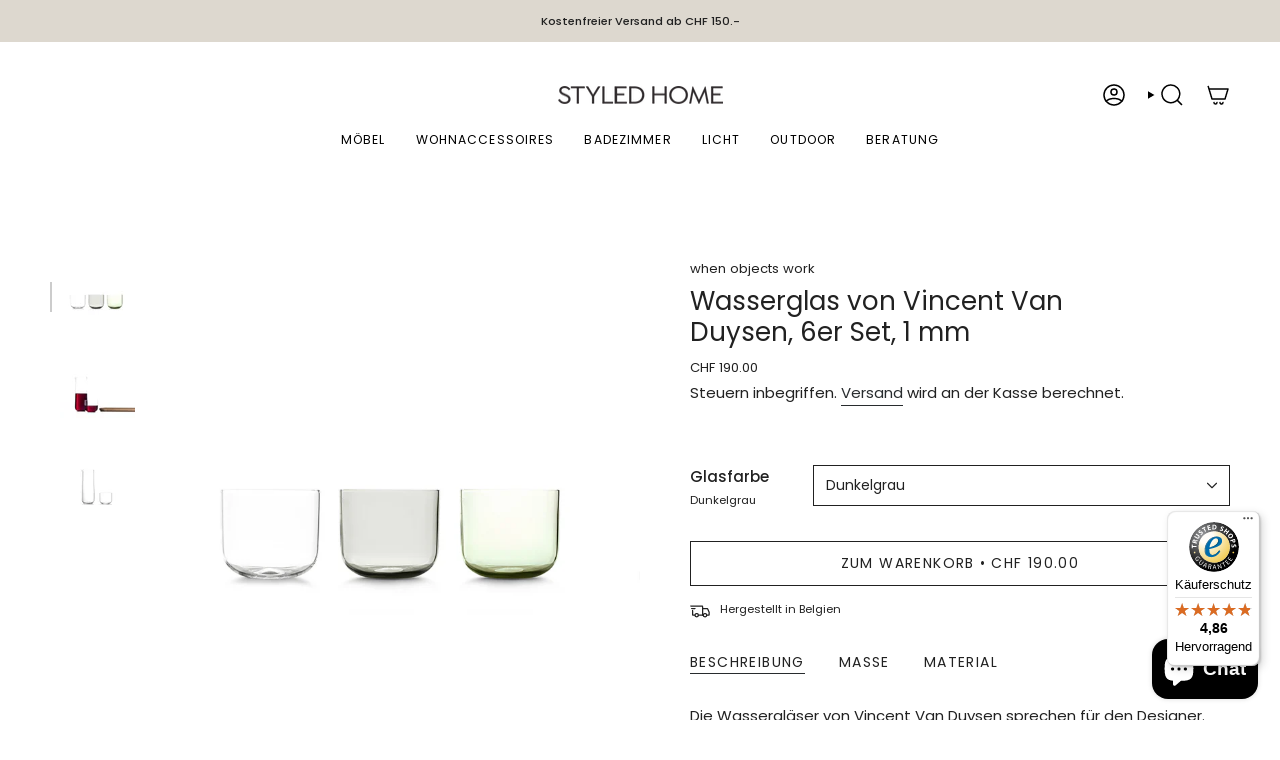

--- FILE ---
content_type: text/html; charset=utf-8
request_url: https://www.styledhome.ch/products/wasserglas-von-vincent-van-duysen-6er-set
body_size: 32226
content:
<!doctype html>
<html class="no-touch supports-no-cookies" lang="de">
  <head>
<meta charset="UTF-8">
<meta http-equiv="X-UA-Compatible" content="IE=edge">
<meta name="viewport" content="width=device-width,initial-scale=1"><meta name="theme-color" content="#ab8c52"><!-- ======================= Broadcast Theme V8.0.0 ========================= -->


  <link rel="icon" type="image/png" href="//www.styledhome.ch/cdn/shop/files/SH_Favicon.jpg?crop=center&height=32&v=1732092201&width=32">

<link rel="preconnect" href="https://fonts.shopifycdn.com" crossorigin><!-- Title and description ================================================ -->





<!-- CSS ================================================================== -->
<style data-shopify>
  @font-face {
  font-family: Poppins;
  font-weight: 400;
  font-style: normal;
  font-display: swap;
  src: url("//www.styledhome.ch/cdn/fonts/poppins/poppins_n4.0ba78fa5af9b0e1a374041b3ceaadf0a43b41362.woff2") format("woff2"),
       url("//www.styledhome.ch/cdn/fonts/poppins/poppins_n4.214741a72ff2596839fc9760ee7a770386cf16ca.woff") format("woff");
}

  @font-face {
  font-family: Poppins;
  font-weight: 400;
  font-style: normal;
  font-display: swap;
  src: url("//www.styledhome.ch/cdn/fonts/poppins/poppins_n4.0ba78fa5af9b0e1a374041b3ceaadf0a43b41362.woff2") format("woff2"),
       url("//www.styledhome.ch/cdn/fonts/poppins/poppins_n4.214741a72ff2596839fc9760ee7a770386cf16ca.woff") format("woff");
}

  @font-face {
  font-family: Poppins;
  font-weight: 400;
  font-style: normal;
  font-display: swap;
  src: url("//www.styledhome.ch/cdn/fonts/poppins/poppins_n4.0ba78fa5af9b0e1a374041b3ceaadf0a43b41362.woff2") format("woff2"),
       url("//www.styledhome.ch/cdn/fonts/poppins/poppins_n4.214741a72ff2596839fc9760ee7a770386cf16ca.woff") format("woff");
}

  @font-face {
  font-family: Poppins;
  font-weight: 400;
  font-style: normal;
  font-display: swap;
  src: url("//www.styledhome.ch/cdn/fonts/poppins/poppins_n4.0ba78fa5af9b0e1a374041b3ceaadf0a43b41362.woff2") format("woff2"),
       url("//www.styledhome.ch/cdn/fonts/poppins/poppins_n4.214741a72ff2596839fc9760ee7a770386cf16ca.woff") format("woff");
}

  @font-face {
  font-family: Poppins;
  font-weight: 400;
  font-style: normal;
  font-display: swap;
  src: url("//www.styledhome.ch/cdn/fonts/poppins/poppins_n4.0ba78fa5af9b0e1a374041b3ceaadf0a43b41362.woff2") format("woff2"),
       url("//www.styledhome.ch/cdn/fonts/poppins/poppins_n4.214741a72ff2596839fc9760ee7a770386cf16ca.woff") format("woff");
}


  
    @font-face {
  font-family: Poppins;
  font-weight: 500;
  font-style: normal;
  font-display: swap;
  src: url("//www.styledhome.ch/cdn/fonts/poppins/poppins_n5.ad5b4b72b59a00358afc706450c864c3c8323842.woff2") format("woff2"),
       url("//www.styledhome.ch/cdn/fonts/poppins/poppins_n5.33757fdf985af2d24b32fcd84c9a09224d4b2c39.woff") format("woff");
}

  

  
    @font-face {
  font-family: Poppins;
  font-weight: 400;
  font-style: italic;
  font-display: swap;
  src: url("//www.styledhome.ch/cdn/fonts/poppins/poppins_i4.846ad1e22474f856bd6b81ba4585a60799a9f5d2.woff2") format("woff2"),
       url("//www.styledhome.ch/cdn/fonts/poppins/poppins_i4.56b43284e8b52fc64c1fd271f289a39e8477e9ec.woff") format("woff");
}

  

  
    @font-face {
  font-family: Poppins;
  font-weight: 500;
  font-style: italic;
  font-display: swap;
  src: url("//www.styledhome.ch/cdn/fonts/poppins/poppins_i5.6acfce842c096080e34792078ef3cb7c3aad24d4.woff2") format("woff2"),
       url("//www.styledhome.ch/cdn/fonts/poppins/poppins_i5.a49113e4fe0ad7fd7716bd237f1602cbec299b3c.woff") format("woff");
}

  

  
    @font-face {
  font-family: Poppins;
  font-weight: 500;
  font-style: normal;
  font-display: swap;
  src: url("//www.styledhome.ch/cdn/fonts/poppins/poppins_n5.ad5b4b72b59a00358afc706450c864c3c8323842.woff2") format("woff2"),
       url("//www.styledhome.ch/cdn/fonts/poppins/poppins_n5.33757fdf985af2d24b32fcd84c9a09224d4b2c39.woff") format("woff");
}

  

  

  
    :root,
    .color-scheme-1 {--COLOR-BG-GRADIENT: #ffffff;
      --COLOR-BG: #ffffff;
      --COLOR-BG-RGB: 255, 255, 255;

      --COLOR-BG-ACCENT: #ffffff;
      --COLOR-BG-ACCENT-LIGHTEN: #ffffff;

      /* === Link Color ===*/

      --COLOR-LINK: #282c2e;
      --COLOR-LINK-A50: rgba(40, 44, 46, 0.5);
      --COLOR-LINK-A70: rgba(40, 44, 46, 0.7);
      --COLOR-LINK-HOVER: rgba(40, 44, 46, 0.7);
      --COLOR-LINK-OPPOSITE: #ffffff;

      --COLOR-TEXT: #212121;
      --COLOR-TEXT-HOVER: rgba(33, 33, 33, 0.7);
      --COLOR-TEXT-LIGHT: #646464;
      --COLOR-TEXT-DARK: #000000;
      --COLOR-TEXT-A5:  rgba(33, 33, 33, 0.05);
      --COLOR-TEXT-A35: rgba(33, 33, 33, 0.35);
      --COLOR-TEXT-A50: rgba(33, 33, 33, 0.5);
      --COLOR-TEXT-A80: rgba(33, 33, 33, 0.8);


      --COLOR-BORDER: rgb(255, 255, 255);
      --COLOR-BORDER-LIGHT: #ffffff;
      --COLOR-BORDER-DARK: #cccccc;
      --COLOR-BORDER-HAIRLINE: #f7f7f7;

      --overlay-bg: #000000;

      /* === Bright color ===*/
      --COLOR-ACCENT: #ab8c52;
      --COLOR-ACCENT-HOVER: #806430;
      --COLOR-ACCENT-FADE: rgba(171, 140, 82, 0.05);
      --COLOR-ACCENT-LIGHT: #e8d4ae;

      /* === Default Cart Gradient ===*/

      --FREE-SHIPPING-GRADIENT: linear-gradient(to right, var(--COLOR-ACCENT-LIGHT) 0%, var(--accent) 100%);

      /* === Buttons ===*/
      --BTN-PRIMARY-BG: #212121;
      --BTN-PRIMARY-TEXT: #ffffff;
      --BTN-PRIMARY-BORDER: #212121;
      --BTN-PRIMARY-BORDER-A70: rgba(33, 33, 33, 0.7);

      
      
        --BTN-PRIMARY-BG-BRIGHTER: #2e2e2e;
      

      --BTN-SECONDARY-BG: #ab8c52;
      --BTN-SECONDARY-TEXT: #ffffff;
      --BTN-SECONDARY-BORDER: #ab8c52;
      --BTN-SECONDARY-BORDER-A70: rgba(171, 140, 82, 0.7);

      
      
        --BTN-SECONDARY-BG-BRIGHTER: #9a7e4a;
      

      
--COLOR-BG-BRIGHTER: #f2f2f2;

      --COLOR-BG-ALPHA-25: rgba(255, 255, 255, 0.25);
      --COLOR-BG-TRANSPARENT: rgba(255, 255, 255, 0);--COLOR-FOOTER-BG-HAIRLINE: #f7f7f7;

      /* Dynamic color variables */
      --accent: var(--COLOR-ACCENT);
      --accent-fade: var(--COLOR-ACCENT-FADE);
      --accent-hover: var(--COLOR-ACCENT-HOVER);
      --border: var(--COLOR-BORDER);
      --border-dark: var(--COLOR-BORDER-DARK);
      --border-light: var(--COLOR-BORDER-LIGHT);
      --border-hairline: var(--COLOR-BORDER-HAIRLINE);
      --bg: var(--COLOR-BG-GRADIENT, var(--COLOR-BG));
      --bg-accent: var(--COLOR-BG-ACCENT);
      --bg-accent-lighten: var(--COLOR-BG-ACCENT-LIGHTEN);
      --icons: var(--COLOR-TEXT);
      --link: var(--COLOR-LINK);
      --link-a50: var(--COLOR-LINK-A50);
      --link-a70: var(--COLOR-LINK-A70);
      --link-hover: var(--COLOR-LINK-HOVER);
      --link-opposite: var(--COLOR-LINK-OPPOSITE);
      --text: var(--COLOR-TEXT);
      --text-dark: var(--COLOR-TEXT-DARK);
      --text-light: var(--COLOR-TEXT-LIGHT);
      --text-hover: var(--COLOR-TEXT-HOVER);
      --text-a5: var(--COLOR-TEXT-A5);
      --text-a35: var(--COLOR-TEXT-A35);
      --text-a50: var(--COLOR-TEXT-A50);
      --text-a80: var(--COLOR-TEXT-A80);
    }
  
    
    .color-scheme-2 {--COLOR-BG-GRADIENT: #212121;
      --COLOR-BG: #212121;
      --COLOR-BG-RGB: 33, 33, 33;

      --COLOR-BG-ACCENT: #f5f2ec;
      --COLOR-BG-ACCENT-LIGHTEN: #ffffff;

      /* === Link Color ===*/

      --COLOR-LINK: #282c2e;
      --COLOR-LINK-A50: rgba(40, 44, 46, 0.5);
      --COLOR-LINK-A70: rgba(40, 44, 46, 0.7);
      --COLOR-LINK-HOVER: rgba(40, 44, 46, 0.7);
      --COLOR-LINK-OPPOSITE: #ffffff;

      --COLOR-TEXT: #ffffff;
      --COLOR-TEXT-HOVER: rgba(255, 255, 255, 0.7);
      --COLOR-TEXT-LIGHT: #bcbcbc;
      --COLOR-TEXT-DARK: #d9d9d9;
      --COLOR-TEXT-A5:  rgba(255, 255, 255, 0.05);
      --COLOR-TEXT-A35: rgba(255, 255, 255, 0.35);
      --COLOR-TEXT-A50: rgba(255, 255, 255, 0.5);
      --COLOR-TEXT-A80: rgba(255, 255, 255, 0.8);


      --COLOR-BORDER: rgb(209, 208, 206);
      --COLOR-BORDER-LIGHT: #8b8a89;
      --COLOR-BORDER-DARK: #a09e99;
      --COLOR-BORDER-HAIRLINE: #191919;

      --overlay-bg: #644d3e;

      /* === Bright color ===*/
      --COLOR-ACCENT: #ab8c52;
      --COLOR-ACCENT-HOVER: #806430;
      --COLOR-ACCENT-FADE: rgba(171, 140, 82, 0.05);
      --COLOR-ACCENT-LIGHT: #e8d4ae;

      /* === Default Cart Gradient ===*/

      --FREE-SHIPPING-GRADIENT: linear-gradient(to right, var(--COLOR-ACCENT-LIGHT) 0%, var(--accent) 100%);

      /* === Buttons ===*/
      --BTN-PRIMARY-BG: #212121;
      --BTN-PRIMARY-TEXT: #ffffff;
      --BTN-PRIMARY-BORDER: #212121;
      --BTN-PRIMARY-BORDER-A70: rgba(33, 33, 33, 0.7);

      
      
        --BTN-PRIMARY-BG-BRIGHTER: #2e2e2e;
      

      --BTN-SECONDARY-BG: #ffffff;
      --BTN-SECONDARY-TEXT: #000000;
      --BTN-SECONDARY-BORDER: #ab8c52;
      --BTN-SECONDARY-BORDER-A70: rgba(171, 140, 82, 0.7);

      
      
        --BTN-SECONDARY-BG-BRIGHTER: #f2f2f2;
      

      
--COLOR-BG-BRIGHTER: #2e2e2e;

      --COLOR-BG-ALPHA-25: rgba(33, 33, 33, 0.25);
      --COLOR-BG-TRANSPARENT: rgba(33, 33, 33, 0);--COLOR-FOOTER-BG-HAIRLINE: #292929;

      /* Dynamic color variables */
      --accent: var(--COLOR-ACCENT);
      --accent-fade: var(--COLOR-ACCENT-FADE);
      --accent-hover: var(--COLOR-ACCENT-HOVER);
      --border: var(--COLOR-BORDER);
      --border-dark: var(--COLOR-BORDER-DARK);
      --border-light: var(--COLOR-BORDER-LIGHT);
      --border-hairline: var(--COLOR-BORDER-HAIRLINE);
      --bg: var(--COLOR-BG-GRADIENT, var(--COLOR-BG));
      --bg-accent: var(--COLOR-BG-ACCENT);
      --bg-accent-lighten: var(--COLOR-BG-ACCENT-LIGHTEN);
      --icons: var(--COLOR-TEXT);
      --link: var(--COLOR-LINK);
      --link-a50: var(--COLOR-LINK-A50);
      --link-a70: var(--COLOR-LINK-A70);
      --link-hover: var(--COLOR-LINK-HOVER);
      --link-opposite: var(--COLOR-LINK-OPPOSITE);
      --text: var(--COLOR-TEXT);
      --text-dark: var(--COLOR-TEXT-DARK);
      --text-light: var(--COLOR-TEXT-LIGHT);
      --text-hover: var(--COLOR-TEXT-HOVER);
      --text-a5: var(--COLOR-TEXT-A5);
      --text-a35: var(--COLOR-TEXT-A35);
      --text-a50: var(--COLOR-TEXT-A50);
      --text-a80: var(--COLOR-TEXT-A80);
    }
  
    
    .color-scheme-3 {--COLOR-BG-GRADIENT: #f5f2ec;
      --COLOR-BG: #f5f2ec;
      --COLOR-BG-RGB: 245, 242, 236;

      --COLOR-BG-ACCENT: #ffffff;
      --COLOR-BG-ACCENT-LIGHTEN: #ffffff;

      /* === Link Color ===*/

      --COLOR-LINK: #282c2e;
      --COLOR-LINK-A50: rgba(40, 44, 46, 0.5);
      --COLOR-LINK-A70: rgba(40, 44, 46, 0.7);
      --COLOR-LINK-HOVER: rgba(40, 44, 46, 0.7);
      --COLOR-LINK-OPPOSITE: #ffffff;

      --COLOR-TEXT: #212121;
      --COLOR-TEXT-HOVER: rgba(33, 33, 33, 0.7);
      --COLOR-TEXT-LIGHT: #61605e;
      --COLOR-TEXT-DARK: #000000;
      --COLOR-TEXT-A5:  rgba(33, 33, 33, 0.05);
      --COLOR-TEXT-A35: rgba(33, 33, 33, 0.35);
      --COLOR-TEXT-A50: rgba(33, 33, 33, 0.5);
      --COLOR-TEXT-A80: rgba(33, 33, 33, 0.8);


      --COLOR-BORDER: rgb(209, 205, 196);
      --COLOR-BORDER-LIGHT: #dfdcd4;
      --COLOR-BORDER-DARK: #a49c8b;
      --COLOR-BORDER-HAIRLINE: #f0ebe2;

      --overlay-bg: #000000;

      /* === Bright color ===*/
      --COLOR-ACCENT: #ab8c52;
      --COLOR-ACCENT-HOVER: #806430;
      --COLOR-ACCENT-FADE: rgba(171, 140, 82, 0.05);
      --COLOR-ACCENT-LIGHT: #e8d4ae;

      /* === Default Cart Gradient ===*/

      --FREE-SHIPPING-GRADIENT: linear-gradient(to right, var(--COLOR-ACCENT-LIGHT) 0%, var(--accent) 100%);

      /* === Buttons ===*/
      --BTN-PRIMARY-BG: #212121;
      --BTN-PRIMARY-TEXT: #ffffff;
      --BTN-PRIMARY-BORDER: #212121;
      --BTN-PRIMARY-BORDER-A70: rgba(33, 33, 33, 0.7);

      
      
        --BTN-PRIMARY-BG-BRIGHTER: #2e2e2e;
      

      --BTN-SECONDARY-BG: #ab8c52;
      --BTN-SECONDARY-TEXT: #ffffff;
      --BTN-SECONDARY-BORDER: #ab8c52;
      --BTN-SECONDARY-BORDER-A70: rgba(171, 140, 82, 0.7);

      
      
        --BTN-SECONDARY-BG-BRIGHTER: #9a7e4a;
      

      
--COLOR-BG-BRIGHTER: #ece7db;

      --COLOR-BG-ALPHA-25: rgba(245, 242, 236, 0.25);
      --COLOR-BG-TRANSPARENT: rgba(245, 242, 236, 0);--COLOR-FOOTER-BG-HAIRLINE: #f0ebe2;

      /* Dynamic color variables */
      --accent: var(--COLOR-ACCENT);
      --accent-fade: var(--COLOR-ACCENT-FADE);
      --accent-hover: var(--COLOR-ACCENT-HOVER);
      --border: var(--COLOR-BORDER);
      --border-dark: var(--COLOR-BORDER-DARK);
      --border-light: var(--COLOR-BORDER-LIGHT);
      --border-hairline: var(--COLOR-BORDER-HAIRLINE);
      --bg: var(--COLOR-BG-GRADIENT, var(--COLOR-BG));
      --bg-accent: var(--COLOR-BG-ACCENT);
      --bg-accent-lighten: var(--COLOR-BG-ACCENT-LIGHTEN);
      --icons: var(--COLOR-TEXT);
      --link: var(--COLOR-LINK);
      --link-a50: var(--COLOR-LINK-A50);
      --link-a70: var(--COLOR-LINK-A70);
      --link-hover: var(--COLOR-LINK-HOVER);
      --link-opposite: var(--COLOR-LINK-OPPOSITE);
      --text: var(--COLOR-TEXT);
      --text-dark: var(--COLOR-TEXT-DARK);
      --text-light: var(--COLOR-TEXT-LIGHT);
      --text-hover: var(--COLOR-TEXT-HOVER);
      --text-a5: var(--COLOR-TEXT-A5);
      --text-a35: var(--COLOR-TEXT-A35);
      --text-a50: var(--COLOR-TEXT-A50);
      --text-a80: var(--COLOR-TEXT-A80);
    }
  
    
    .color-scheme-4 {--COLOR-BG-GRADIENT: #b0a38b;
      --COLOR-BG: #b0a38b;
      --COLOR-BG-RGB: 176, 163, 139;

      --COLOR-BG-ACCENT: #f5f2ec;
      --COLOR-BG-ACCENT-LIGHTEN: #ffffff;

      /* === Link Color ===*/

      --COLOR-LINK: #282c2e;
      --COLOR-LINK-A50: rgba(40, 44, 46, 0.5);
      --COLOR-LINK-A70: rgba(40, 44, 46, 0.7);
      --COLOR-LINK-HOVER: rgba(40, 44, 46, 0.7);
      --COLOR-LINK-OPPOSITE: #ffffff;

      --COLOR-TEXT: #212121;
      --COLOR-TEXT-HOVER: rgba(33, 33, 33, 0.7);
      --COLOR-TEXT-LIGHT: #4c4841;
      --COLOR-TEXT-DARK: #000000;
      --COLOR-TEXT-A5:  rgba(33, 33, 33, 0.05);
      --COLOR-TEXT-A35: rgba(33, 33, 33, 0.35);
      --COLOR-TEXT-A50: rgba(33, 33, 33, 0.5);
      --COLOR-TEXT-A80: rgba(33, 33, 33, 0.8);


      --COLOR-BORDER: rgb(243, 243, 243);
      --COLOR-BORDER-LIGHT: #d8d3c9;
      --COLOR-BORDER-DARK: #c0c0c0;
      --COLOR-BORDER-HAIRLINE: #aa9c82;

      --overlay-bg: #000000;

      /* === Bright color ===*/
      --COLOR-ACCENT: #ab8c52;
      --COLOR-ACCENT-HOVER: #806430;
      --COLOR-ACCENT-FADE: rgba(171, 140, 82, 0.05);
      --COLOR-ACCENT-LIGHT: #e8d4ae;

      /* === Default Cart Gradient ===*/

      --FREE-SHIPPING-GRADIENT: linear-gradient(to right, var(--COLOR-ACCENT-LIGHT) 0%, var(--accent) 100%);

      /* === Buttons ===*/
      --BTN-PRIMARY-BG: #212121;
      --BTN-PRIMARY-TEXT: #ffffff;
      --BTN-PRIMARY-BORDER: #ffffff;
      --BTN-PRIMARY-BORDER-A70: rgba(255, 255, 255, 0.7);

      
      
        --BTN-PRIMARY-BG-BRIGHTER: #2e2e2e;
      

      --BTN-SECONDARY-BG: #ab8c52;
      --BTN-SECONDARY-TEXT: #ffffff;
      --BTN-SECONDARY-BORDER: #ab8c52;
      --BTN-SECONDARY-BORDER-A70: rgba(171, 140, 82, 0.7);

      
      
        --BTN-SECONDARY-BG-BRIGHTER: #9a7e4a;
      

      
--COLOR-BG-BRIGHTER: #a6977c;

      --COLOR-BG-ALPHA-25: rgba(176, 163, 139, 0.25);
      --COLOR-BG-TRANSPARENT: rgba(176, 163, 139, 0);--COLOR-FOOTER-BG-HAIRLINE: #aa9c82;

      /* Dynamic color variables */
      --accent: var(--COLOR-ACCENT);
      --accent-fade: var(--COLOR-ACCENT-FADE);
      --accent-hover: var(--COLOR-ACCENT-HOVER);
      --border: var(--COLOR-BORDER);
      --border-dark: var(--COLOR-BORDER-DARK);
      --border-light: var(--COLOR-BORDER-LIGHT);
      --border-hairline: var(--COLOR-BORDER-HAIRLINE);
      --bg: var(--COLOR-BG-GRADIENT, var(--COLOR-BG));
      --bg-accent: var(--COLOR-BG-ACCENT);
      --bg-accent-lighten: var(--COLOR-BG-ACCENT-LIGHTEN);
      --icons: var(--COLOR-TEXT);
      --link: var(--COLOR-LINK);
      --link-a50: var(--COLOR-LINK-A50);
      --link-a70: var(--COLOR-LINK-A70);
      --link-hover: var(--COLOR-LINK-HOVER);
      --link-opposite: var(--COLOR-LINK-OPPOSITE);
      --text: var(--COLOR-TEXT);
      --text-dark: var(--COLOR-TEXT-DARK);
      --text-light: var(--COLOR-TEXT-LIGHT);
      --text-hover: var(--COLOR-TEXT-HOVER);
      --text-a5: var(--COLOR-TEXT-A5);
      --text-a35: var(--COLOR-TEXT-A35);
      --text-a50: var(--COLOR-TEXT-A50);
      --text-a80: var(--COLOR-TEXT-A80);
    }
  
    
    .color-scheme-5 {--COLOR-BG-GRADIENT: #868154;
      --COLOR-BG: #868154;
      --COLOR-BG-RGB: 134, 129, 84;

      --COLOR-BG-ACCENT: #f5f2ec;
      --COLOR-BG-ACCENT-LIGHTEN: #ffffff;

      /* === Link Color ===*/

      --COLOR-LINK: #282c2e;
      --COLOR-LINK-A50: rgba(40, 44, 46, 0.5);
      --COLOR-LINK-A70: rgba(40, 44, 46, 0.7);
      --COLOR-LINK-HOVER: rgba(40, 44, 46, 0.7);
      --COLOR-LINK-OPPOSITE: #ffffff;

      --COLOR-TEXT: #d8d2b3;
      --COLOR-TEXT-HOVER: rgba(216, 210, 179, 0.7);
      --COLOR-TEXT-LIGHT: #bfba97;
      --COLOR-TEXT-DARK: #c8bb76;
      --COLOR-TEXT-A5:  rgba(216, 210, 179, 0.05);
      --COLOR-TEXT-A35: rgba(216, 210, 179, 0.35);
      --COLOR-TEXT-A50: rgba(216, 210, 179, 0.5);
      --COLOR-TEXT-A80: rgba(216, 210, 179, 0.8);


      --COLOR-BORDER: rgb(243, 243, 243);
      --COLOR-BORDER-LIGHT: #c7c5b3;
      --COLOR-BORDER-DARK: #c0c0c0;
      --COLOR-BORDER-HAIRLINE: #7d784e;

      --overlay-bg: #000000;

      /* === Bright color ===*/
      --COLOR-ACCENT: #ab8c52;
      --COLOR-ACCENT-HOVER: #806430;
      --COLOR-ACCENT-FADE: rgba(171, 140, 82, 0.05);
      --COLOR-ACCENT-LIGHT: #e8d4ae;

      /* === Default Cart Gradient ===*/

      --FREE-SHIPPING-GRADIENT: linear-gradient(to right, var(--COLOR-ACCENT-LIGHT) 0%, var(--accent) 100%);

      /* === Buttons ===*/
      --BTN-PRIMARY-BG: #212121;
      --BTN-PRIMARY-TEXT: #ffffff;
      --BTN-PRIMARY-BORDER: #212121;
      --BTN-PRIMARY-BORDER-A70: rgba(33, 33, 33, 0.7);

      
      
        --BTN-PRIMARY-BG-BRIGHTER: #2e2e2e;
      

      --BTN-SECONDARY-BG: #ab8c52;
      --BTN-SECONDARY-TEXT: #ffffff;
      --BTN-SECONDARY-BORDER: #ab8c52;
      --BTN-SECONDARY-BORDER-A70: rgba(171, 140, 82, 0.7);

      
      
        --BTN-SECONDARY-BG-BRIGHTER: #9a7e4a;
      

      
--COLOR-BG-BRIGHTER: #76724a;

      --COLOR-BG-ALPHA-25: rgba(134, 129, 84, 0.25);
      --COLOR-BG-TRANSPARENT: rgba(134, 129, 84, 0);--COLOR-FOOTER-BG-HAIRLINE: #7d784e;

      /* Dynamic color variables */
      --accent: var(--COLOR-ACCENT);
      --accent-fade: var(--COLOR-ACCENT-FADE);
      --accent-hover: var(--COLOR-ACCENT-HOVER);
      --border: var(--COLOR-BORDER);
      --border-dark: var(--COLOR-BORDER-DARK);
      --border-light: var(--COLOR-BORDER-LIGHT);
      --border-hairline: var(--COLOR-BORDER-HAIRLINE);
      --bg: var(--COLOR-BG-GRADIENT, var(--COLOR-BG));
      --bg-accent: var(--COLOR-BG-ACCENT);
      --bg-accent-lighten: var(--COLOR-BG-ACCENT-LIGHTEN);
      --icons: var(--COLOR-TEXT);
      --link: var(--COLOR-LINK);
      --link-a50: var(--COLOR-LINK-A50);
      --link-a70: var(--COLOR-LINK-A70);
      --link-hover: var(--COLOR-LINK-HOVER);
      --link-opposite: var(--COLOR-LINK-OPPOSITE);
      --text: var(--COLOR-TEXT);
      --text-dark: var(--COLOR-TEXT-DARK);
      --text-light: var(--COLOR-TEXT-LIGHT);
      --text-hover: var(--COLOR-TEXT-HOVER);
      --text-a5: var(--COLOR-TEXT-A5);
      --text-a35: var(--COLOR-TEXT-A35);
      --text-a50: var(--COLOR-TEXT-A50);
      --text-a80: var(--COLOR-TEXT-A80);
    }
  
    
    .color-scheme-6 {--COLOR-BG-GRADIENT: #fcfbf9;
      --COLOR-BG: #fcfbf9;
      --COLOR-BG-RGB: 252, 251, 249;

      --COLOR-BG-ACCENT: #f5f2ec;
      --COLOR-BG-ACCENT-LIGHTEN: #ffffff;

      /* === Link Color ===*/

      --COLOR-LINK: #282c2e;
      --COLOR-LINK-A50: rgba(40, 44, 46, 0.5);
      --COLOR-LINK-A70: rgba(40, 44, 46, 0.7);
      --COLOR-LINK-HOVER: rgba(40, 44, 46, 0.7);
      --COLOR-LINK-OPPOSITE: #ffffff;

      --COLOR-TEXT: #212121;
      --COLOR-TEXT-HOVER: rgba(33, 33, 33, 0.7);
      --COLOR-TEXT-LIGHT: #636262;
      --COLOR-TEXT-DARK: #000000;
      --COLOR-TEXT-A5:  rgba(33, 33, 33, 0.05);
      --COLOR-TEXT-A35: rgba(33, 33, 33, 0.35);
      --COLOR-TEXT-A50: rgba(33, 33, 33, 0.5);
      --COLOR-TEXT-A80: rgba(33, 33, 33, 0.8);


      --COLOR-BORDER: rgb(209, 208, 206);
      --COLOR-BORDER-LIGHT: #e2e1df;
      --COLOR-BORDER-DARK: #a09e99;
      --COLOR-BORDER-HAIRLINE: #f7f4ef;

      --overlay-bg: #000000;

      /* === Bright color ===*/
      --COLOR-ACCENT: #ab8c52;
      --COLOR-ACCENT-HOVER: #806430;
      --COLOR-ACCENT-FADE: rgba(171, 140, 82, 0.05);
      --COLOR-ACCENT-LIGHT: #e8d4ae;

      /* === Default Cart Gradient ===*/

      --FREE-SHIPPING-GRADIENT: linear-gradient(to right, var(--COLOR-ACCENT-LIGHT) 0%, var(--accent) 100%);

      /* === Buttons ===*/
      --BTN-PRIMARY-BG: #ffffff;
      --BTN-PRIMARY-TEXT: #212121;
      --BTN-PRIMARY-BORDER: #ffffff;
      --BTN-PRIMARY-BORDER-A70: rgba(255, 255, 255, 0.7);

      
      
        --BTN-PRIMARY-BG-BRIGHTER: #f2f2f2;
      

      --BTN-SECONDARY-BG: #ab8c52;
      --BTN-SECONDARY-TEXT: #ffffff;
      --BTN-SECONDARY-BORDER: #ab8c52;
      --BTN-SECONDARY-BORDER-A70: rgba(171, 140, 82, 0.7);

      
      
        --BTN-SECONDARY-BG-BRIGHTER: #9a7e4a;
      

      
--COLOR-BG-BRIGHTER: #f4f0e8;

      --COLOR-BG-ALPHA-25: rgba(252, 251, 249, 0.25);
      --COLOR-BG-TRANSPARENT: rgba(252, 251, 249, 0);--COLOR-FOOTER-BG-HAIRLINE: #f7f4ef;

      /* Dynamic color variables */
      --accent: var(--COLOR-ACCENT);
      --accent-fade: var(--COLOR-ACCENT-FADE);
      --accent-hover: var(--COLOR-ACCENT-HOVER);
      --border: var(--COLOR-BORDER);
      --border-dark: var(--COLOR-BORDER-DARK);
      --border-light: var(--COLOR-BORDER-LIGHT);
      --border-hairline: var(--COLOR-BORDER-HAIRLINE);
      --bg: var(--COLOR-BG-GRADIENT, var(--COLOR-BG));
      --bg-accent: var(--COLOR-BG-ACCENT);
      --bg-accent-lighten: var(--COLOR-BG-ACCENT-LIGHTEN);
      --icons: var(--COLOR-TEXT);
      --link: var(--COLOR-LINK);
      --link-a50: var(--COLOR-LINK-A50);
      --link-a70: var(--COLOR-LINK-A70);
      --link-hover: var(--COLOR-LINK-HOVER);
      --link-opposite: var(--COLOR-LINK-OPPOSITE);
      --text: var(--COLOR-TEXT);
      --text-dark: var(--COLOR-TEXT-DARK);
      --text-light: var(--COLOR-TEXT-LIGHT);
      --text-hover: var(--COLOR-TEXT-HOVER);
      --text-a5: var(--COLOR-TEXT-A5);
      --text-a35: var(--COLOR-TEXT-A35);
      --text-a50: var(--COLOR-TEXT-A50);
      --text-a80: var(--COLOR-TEXT-A80);
    }
  
    
    .color-scheme-7 {--COLOR-BG-GRADIENT: #f5f2ec;
      --COLOR-BG: #f5f2ec;
      --COLOR-BG-RGB: 245, 242, 236;

      --COLOR-BG-ACCENT: #f5f2ec;
      --COLOR-BG-ACCENT-LIGHTEN: #ffffff;

      /* === Link Color ===*/

      --COLOR-LINK: #282c2e;
      --COLOR-LINK-A50: rgba(40, 44, 46, 0.5);
      --COLOR-LINK-A70: rgba(40, 44, 46, 0.7);
      --COLOR-LINK-HOVER: rgba(40, 44, 46, 0.7);
      --COLOR-LINK-OPPOSITE: #ffffff;

      --COLOR-TEXT: #685a3f;
      --COLOR-TEXT-HOVER: rgba(104, 90, 63, 0.7);
      --COLOR-TEXT-LIGHT: #928873;
      --COLOR-TEXT-DARK: #3d321e;
      --COLOR-TEXT-A5:  rgba(104, 90, 63, 0.05);
      --COLOR-TEXT-A35: rgba(104, 90, 63, 0.35);
      --COLOR-TEXT-A50: rgba(104, 90, 63, 0.5);
      --COLOR-TEXT-A80: rgba(104, 90, 63, 0.8);


      --COLOR-BORDER: rgb(209, 205, 196);
      --COLOR-BORDER-LIGHT: #dfdcd4;
      --COLOR-BORDER-DARK: #a49c8b;
      --COLOR-BORDER-HAIRLINE: #f0ebe2;

      --overlay-bg: #000000;

      /* === Bright color ===*/
      --COLOR-ACCENT: #ab8c52;
      --COLOR-ACCENT-HOVER: #806430;
      --COLOR-ACCENT-FADE: rgba(171, 140, 82, 0.05);
      --COLOR-ACCENT-LIGHT: #e8d4ae;

      /* === Default Cart Gradient ===*/

      --FREE-SHIPPING-GRADIENT: linear-gradient(to right, var(--COLOR-ACCENT-LIGHT) 0%, var(--accent) 100%);

      /* === Buttons ===*/
      --BTN-PRIMARY-BG: #212121;
      --BTN-PRIMARY-TEXT: #ffffff;
      --BTN-PRIMARY-BORDER: #212121;
      --BTN-PRIMARY-BORDER-A70: rgba(33, 33, 33, 0.7);

      
      
        --BTN-PRIMARY-BG-BRIGHTER: #2e2e2e;
      

      --BTN-SECONDARY-BG: #ab8c52;
      --BTN-SECONDARY-TEXT: #ffffff;
      --BTN-SECONDARY-BORDER: #ab8c52;
      --BTN-SECONDARY-BORDER-A70: rgba(171, 140, 82, 0.7);

      
      
        --BTN-SECONDARY-BG-BRIGHTER: #9a7e4a;
      

      
--COLOR-BG-BRIGHTER: #ece7db;

      --COLOR-BG-ALPHA-25: rgba(245, 242, 236, 0.25);
      --COLOR-BG-TRANSPARENT: rgba(245, 242, 236, 0);--COLOR-FOOTER-BG-HAIRLINE: #f0ebe2;

      /* Dynamic color variables */
      --accent: var(--COLOR-ACCENT);
      --accent-fade: var(--COLOR-ACCENT-FADE);
      --accent-hover: var(--COLOR-ACCENT-HOVER);
      --border: var(--COLOR-BORDER);
      --border-dark: var(--COLOR-BORDER-DARK);
      --border-light: var(--COLOR-BORDER-LIGHT);
      --border-hairline: var(--COLOR-BORDER-HAIRLINE);
      --bg: var(--COLOR-BG-GRADIENT, var(--COLOR-BG));
      --bg-accent: var(--COLOR-BG-ACCENT);
      --bg-accent-lighten: var(--COLOR-BG-ACCENT-LIGHTEN);
      --icons: var(--COLOR-TEXT);
      --link: var(--COLOR-LINK);
      --link-a50: var(--COLOR-LINK-A50);
      --link-a70: var(--COLOR-LINK-A70);
      --link-hover: var(--COLOR-LINK-HOVER);
      --link-opposite: var(--COLOR-LINK-OPPOSITE);
      --text: var(--COLOR-TEXT);
      --text-dark: var(--COLOR-TEXT-DARK);
      --text-light: var(--COLOR-TEXT-LIGHT);
      --text-hover: var(--COLOR-TEXT-HOVER);
      --text-a5: var(--COLOR-TEXT-A5);
      --text-a35: var(--COLOR-TEXT-A35);
      --text-a50: var(--COLOR-TEXT-A50);
      --text-a80: var(--COLOR-TEXT-A80);
    }
  
    
    .color-scheme-8 {--COLOR-BG-GRADIENT: #d1cdc4;
      --COLOR-BG: #d1cdc4;
      --COLOR-BG-RGB: 209, 205, 196;

      --COLOR-BG-ACCENT: #f5f2ec;
      --COLOR-BG-ACCENT-LIGHTEN: #ffffff;

      /* === Link Color ===*/

      --COLOR-LINK: #282c2e;
      --COLOR-LINK-A50: rgba(40, 44, 46, 0.5);
      --COLOR-LINK-A70: rgba(40, 44, 46, 0.7);
      --COLOR-LINK-HOVER: rgba(40, 44, 46, 0.7);
      --COLOR-LINK-OPPOSITE: #ffffff;

      --COLOR-TEXT: #212121;
      --COLOR-TEXT-HOVER: rgba(33, 33, 33, 0.7);
      --COLOR-TEXT-LIGHT: #565552;
      --COLOR-TEXT-DARK: #000000;
      --COLOR-TEXT-A5:  rgba(33, 33, 33, 0.05);
      --COLOR-TEXT-A35: rgba(33, 33, 33, 0.35);
      --COLOR-TEXT-A50: rgba(33, 33, 33, 0.5);
      --COLOR-TEXT-A80: rgba(33, 33, 33, 0.8);


      --COLOR-BORDER: rgb(209, 205, 196);
      --COLOR-BORDER-LIGHT: #d1cdc4;
      --COLOR-BORDER-DARK: #a49c8b;
      --COLOR-BORDER-HAIRLINE: #cac6bb;

      --overlay-bg: #000000;

      /* === Bright color ===*/
      --COLOR-ACCENT: #ab8c52;
      --COLOR-ACCENT-HOVER: #806430;
      --COLOR-ACCENT-FADE: rgba(171, 140, 82, 0.05);
      --COLOR-ACCENT-LIGHT: #e8d4ae;

      /* === Default Cart Gradient ===*/

      --FREE-SHIPPING-GRADIENT: linear-gradient(to right, var(--COLOR-ACCENT-LIGHT) 0%, var(--accent) 100%);

      /* === Buttons ===*/
      --BTN-PRIMARY-BG: #212121;
      --BTN-PRIMARY-TEXT: #ffffff;
      --BTN-PRIMARY-BORDER: #212121;
      --BTN-PRIMARY-BORDER-A70: rgba(33, 33, 33, 0.7);

      
      
        --BTN-PRIMARY-BG-BRIGHTER: #2e2e2e;
      

      --BTN-SECONDARY-BG: #ab8c52;
      --BTN-SECONDARY-TEXT: #ffffff;
      --BTN-SECONDARY-BORDER: #ab8c52;
      --BTN-SECONDARY-BORDER-A70: rgba(171, 140, 82, 0.7);

      
      
        --BTN-SECONDARY-BG-BRIGHTER: #9a7e4a;
      

      
--COLOR-BG-BRIGHTER: #c6c1b6;

      --COLOR-BG-ALPHA-25: rgba(209, 205, 196, 0.25);
      --COLOR-BG-TRANSPARENT: rgba(209, 205, 196, 0);--COLOR-FOOTER-BG-HAIRLINE: #cac6bb;

      /* Dynamic color variables */
      --accent: var(--COLOR-ACCENT);
      --accent-fade: var(--COLOR-ACCENT-FADE);
      --accent-hover: var(--COLOR-ACCENT-HOVER);
      --border: var(--COLOR-BORDER);
      --border-dark: var(--COLOR-BORDER-DARK);
      --border-light: var(--COLOR-BORDER-LIGHT);
      --border-hairline: var(--COLOR-BORDER-HAIRLINE);
      --bg: var(--COLOR-BG-GRADIENT, var(--COLOR-BG));
      --bg-accent: var(--COLOR-BG-ACCENT);
      --bg-accent-lighten: var(--COLOR-BG-ACCENT-LIGHTEN);
      --icons: var(--COLOR-TEXT);
      --link: var(--COLOR-LINK);
      --link-a50: var(--COLOR-LINK-A50);
      --link-a70: var(--COLOR-LINK-A70);
      --link-hover: var(--COLOR-LINK-HOVER);
      --link-opposite: var(--COLOR-LINK-OPPOSITE);
      --text: var(--COLOR-TEXT);
      --text-dark: var(--COLOR-TEXT-DARK);
      --text-light: var(--COLOR-TEXT-LIGHT);
      --text-hover: var(--COLOR-TEXT-HOVER);
      --text-a5: var(--COLOR-TEXT-A5);
      --text-a35: var(--COLOR-TEXT-A35);
      --text-a50: var(--COLOR-TEXT-A50);
      --text-a80: var(--COLOR-TEXT-A80);
    }
  
    
    .color-scheme-9 {--COLOR-BG-GRADIENT: #ddd8cf;
      --COLOR-BG: #ddd8cf;
      --COLOR-BG-RGB: 221, 216, 207;

      --COLOR-BG-ACCENT: #ddd8cf;
      --COLOR-BG-ACCENT-LIGHTEN: #fdfcfc;

      /* === Link Color ===*/

      --COLOR-LINK: #282c2e;
      --COLOR-LINK-A50: rgba(40, 44, 46, 0.5);
      --COLOR-LINK-A70: rgba(40, 44, 46, 0.7);
      --COLOR-LINK-HOVER: rgba(40, 44, 46, 0.7);
      --COLOR-LINK-OPPOSITE: #ffffff;

      --COLOR-TEXT: #212121;
      --COLOR-TEXT-HOVER: rgba(33, 33, 33, 0.7);
      --COLOR-TEXT-LIGHT: #595855;
      --COLOR-TEXT-DARK: #000000;
      --COLOR-TEXT-A5:  rgba(33, 33, 33, 0.05);
      --COLOR-TEXT-A35: rgba(33, 33, 33, 0.35);
      --COLOR-TEXT-A50: rgba(33, 33, 33, 0.5);
      --COLOR-TEXT-A80: rgba(33, 33, 33, 0.8);


      --COLOR-BORDER: rgb(221, 216, 207);
      --COLOR-BORDER-LIGHT: #ddd8cf;
      --COLOR-BORDER-DARK: #b3a793;
      --COLOR-BORDER-HAIRLINE: #d7d1c6;

      --overlay-bg: #000000;

      /* === Bright color ===*/
      --COLOR-ACCENT: #ddd8cf;
      --COLOR-ACCENT-HOVER: #c5b69a;
      --COLOR-ACCENT-FADE: rgba(221, 216, 207, 0.05);
      --COLOR-ACCENT-LIGHT: #ffffff;

      /* === Default Cart Gradient ===*/

      --FREE-SHIPPING-GRADIENT: linear-gradient(to right, var(--COLOR-ACCENT-LIGHT) 0%, var(--accent) 100%);

      /* === Buttons ===*/
      --BTN-PRIMARY-BG: #212121;
      --BTN-PRIMARY-TEXT: #ffffff;
      --BTN-PRIMARY-BORDER: #212121;
      --BTN-PRIMARY-BORDER-A70: rgba(33, 33, 33, 0.7);

      
      
        --BTN-PRIMARY-BG-BRIGHTER: #2e2e2e;
      

      --BTN-SECONDARY-BG: #ddd8cf;
      --BTN-SECONDARY-TEXT: #212121;
      --BTN-SECONDARY-BORDER: #ddd8cf;
      --BTN-SECONDARY-BORDER-A70: rgba(221, 216, 207, 0.7);

      
      
        --BTN-SECONDARY-BG-BRIGHTER: #d2ccc0;
      

      
--COLOR-BG-BRIGHTER: #d2ccc0;

      --COLOR-BG-ALPHA-25: rgba(221, 216, 207, 0.25);
      --COLOR-BG-TRANSPARENT: rgba(221, 216, 207, 0);--COLOR-FOOTER-BG-HAIRLINE: #d7d1c6;

      /* Dynamic color variables */
      --accent: var(--COLOR-ACCENT);
      --accent-fade: var(--COLOR-ACCENT-FADE);
      --accent-hover: var(--COLOR-ACCENT-HOVER);
      --border: var(--COLOR-BORDER);
      --border-dark: var(--COLOR-BORDER-DARK);
      --border-light: var(--COLOR-BORDER-LIGHT);
      --border-hairline: var(--COLOR-BORDER-HAIRLINE);
      --bg: var(--COLOR-BG-GRADIENT, var(--COLOR-BG));
      --bg-accent: var(--COLOR-BG-ACCENT);
      --bg-accent-lighten: var(--COLOR-BG-ACCENT-LIGHTEN);
      --icons: var(--COLOR-TEXT);
      --link: var(--COLOR-LINK);
      --link-a50: var(--COLOR-LINK-A50);
      --link-a70: var(--COLOR-LINK-A70);
      --link-hover: var(--COLOR-LINK-HOVER);
      --link-opposite: var(--COLOR-LINK-OPPOSITE);
      --text: var(--COLOR-TEXT);
      --text-dark: var(--COLOR-TEXT-DARK);
      --text-light: var(--COLOR-TEXT-LIGHT);
      --text-hover: var(--COLOR-TEXT-HOVER);
      --text-a5: var(--COLOR-TEXT-A5);
      --text-a35: var(--COLOR-TEXT-A35);
      --text-a50: var(--COLOR-TEXT-A50);
      --text-a80: var(--COLOR-TEXT-A80);
    }
  
    
    .color-scheme-10 {--COLOR-BG-GRADIENT: rgba(0,0,0,0);
      --COLOR-BG: rgba(0,0,0,0);
      --COLOR-BG-RGB: 0, 0, 0;

      --COLOR-BG-ACCENT: #f5f2ec;
      --COLOR-BG-ACCENT-LIGHTEN: #ffffff;

      /* === Link Color ===*/

      --COLOR-LINK: #ffffff;
      --COLOR-LINK-A50: rgba(255, 255, 255, 0.5);
      --COLOR-LINK-A70: rgba(255, 255, 255, 0.7);
      --COLOR-LINK-HOVER: rgba(255, 255, 255, 0.7);
      --COLOR-LINK-OPPOSITE: #000000;

      --COLOR-TEXT: #ffffff;
      --COLOR-TEXT-HOVER: rgba(255, 255, 255, 0.7);
      --COLOR-TEXT-LIGHT: rgba(179, 179, 179, 0.7);
      --COLOR-TEXT-DARK: #d9d9d9;
      --COLOR-TEXT-A5:  rgba(255, 255, 255, 0.05);
      --COLOR-TEXT-A35: rgba(255, 255, 255, 0.35);
      --COLOR-TEXT-A50: rgba(255, 255, 255, 0.5);
      --COLOR-TEXT-A80: rgba(255, 255, 255, 0.8);


      --COLOR-BORDER: rgb(209, 205, 196);
      --COLOR-BORDER-LIGHT: rgba(125, 123, 118, 0.6);
      --COLOR-BORDER-DARK: #a49c8b;
      --COLOR-BORDER-HAIRLINE: rgba(0, 0, 0, 0.0);

      --overlay-bg: #ffffff;

      /* === Bright color ===*/
      --COLOR-ACCENT: #ab8c52;
      --COLOR-ACCENT-HOVER: #806430;
      --COLOR-ACCENT-FADE: rgba(171, 140, 82, 0.05);
      --COLOR-ACCENT-LIGHT: #e8d4ae;

      /* === Default Cart Gradient ===*/

      --FREE-SHIPPING-GRADIENT: linear-gradient(to right, var(--COLOR-ACCENT-LIGHT) 0%, var(--accent) 100%);

      /* === Buttons ===*/
      --BTN-PRIMARY-BG: #ffffff;
      --BTN-PRIMARY-TEXT: #ffffff;
      --BTN-PRIMARY-BORDER: #ffffff;
      --BTN-PRIMARY-BORDER-A70: rgba(255, 255, 255, 0.7);

      
      
        --BTN-PRIMARY-BG-BRIGHTER: #f2f2f2;
      

      --BTN-SECONDARY-BG: #ab8c52;
      --BTN-SECONDARY-TEXT: #ffffff;
      --BTN-SECONDARY-BORDER: #ab8c52;
      --BTN-SECONDARY-BORDER-A70: rgba(171, 140, 82, 0.7);

      
      
        --BTN-SECONDARY-BG-BRIGHTER: #9a7e4a;
      

      
--COLOR-BG-BRIGHTER: rgba(26, 26, 26, 0.0);

      --COLOR-BG-ALPHA-25: rgba(0, 0, 0, 0.25);
      --COLOR-BG-TRANSPARENT: rgba(0, 0, 0, 0);--COLOR-FOOTER-BG-HAIRLINE: rgba(8, 8, 8, 0.0);

      /* Dynamic color variables */
      --accent: var(--COLOR-ACCENT);
      --accent-fade: var(--COLOR-ACCENT-FADE);
      --accent-hover: var(--COLOR-ACCENT-HOVER);
      --border: var(--COLOR-BORDER);
      --border-dark: var(--COLOR-BORDER-DARK);
      --border-light: var(--COLOR-BORDER-LIGHT);
      --border-hairline: var(--COLOR-BORDER-HAIRLINE);
      --bg: var(--COLOR-BG-GRADIENT, var(--COLOR-BG));
      --bg-accent: var(--COLOR-BG-ACCENT);
      --bg-accent-lighten: var(--COLOR-BG-ACCENT-LIGHTEN);
      --icons: var(--COLOR-TEXT);
      --link: var(--COLOR-LINK);
      --link-a50: var(--COLOR-LINK-A50);
      --link-a70: var(--COLOR-LINK-A70);
      --link-hover: var(--COLOR-LINK-HOVER);
      --link-opposite: var(--COLOR-LINK-OPPOSITE);
      --text: var(--COLOR-TEXT);
      --text-dark: var(--COLOR-TEXT-DARK);
      --text-light: var(--COLOR-TEXT-LIGHT);
      --text-hover: var(--COLOR-TEXT-HOVER);
      --text-a5: var(--COLOR-TEXT-A5);
      --text-a35: var(--COLOR-TEXT-A35);
      --text-a50: var(--COLOR-TEXT-A50);
      --text-a80: var(--COLOR-TEXT-A80);
    }
  
    
    .color-scheme-11 {--COLOR-BG-GRADIENT: rgba(0,0,0,0);
      --COLOR-BG: rgba(0,0,0,0);
      --COLOR-BG-RGB: 0, 0, 0;

      --COLOR-BG-ACCENT: #f5f2ec;
      --COLOR-BG-ACCENT-LIGHTEN: #ffffff;

      /* === Link Color ===*/

      --COLOR-LINK: #282c2e;
      --COLOR-LINK-A50: rgba(40, 44, 46, 0.5);
      --COLOR-LINK-A70: rgba(40, 44, 46, 0.7);
      --COLOR-LINK-HOVER: rgba(40, 44, 46, 0.7);
      --COLOR-LINK-OPPOSITE: #ffffff;

      --COLOR-TEXT: #ffffff;
      --COLOR-TEXT-HOVER: rgba(255, 255, 255, 0.7);
      --COLOR-TEXT-LIGHT: rgba(179, 179, 179, 0.7);
      --COLOR-TEXT-DARK: #d9d9d9;
      --COLOR-TEXT-A5:  rgba(255, 255, 255, 0.05);
      --COLOR-TEXT-A35: rgba(255, 255, 255, 0.35);
      --COLOR-TEXT-A50: rgba(255, 255, 255, 0.5);
      --COLOR-TEXT-A80: rgba(255, 255, 255, 0.8);


      --COLOR-BORDER: rgb(209, 205, 196);
      --COLOR-BORDER-LIGHT: rgba(125, 123, 118, 0.6);
      --COLOR-BORDER-DARK: #a49c8b;
      --COLOR-BORDER-HAIRLINE: rgba(0, 0, 0, 0.0);

      --overlay-bg: #000000;

      /* === Bright color ===*/
      --COLOR-ACCENT: #ab8c52;
      --COLOR-ACCENT-HOVER: #806430;
      --COLOR-ACCENT-FADE: rgba(171, 140, 82, 0.05);
      --COLOR-ACCENT-LIGHT: #e8d4ae;

      /* === Default Cart Gradient ===*/

      --FREE-SHIPPING-GRADIENT: linear-gradient(to right, var(--COLOR-ACCENT-LIGHT) 0%, var(--accent) 100%);

      /* === Buttons ===*/
      --BTN-PRIMARY-BG: #212121;
      --BTN-PRIMARY-TEXT: #ffffff;
      --BTN-PRIMARY-BORDER: #ffffff;
      --BTN-PRIMARY-BORDER-A70: rgba(255, 255, 255, 0.7);

      
      
        --BTN-PRIMARY-BG-BRIGHTER: #2e2e2e;
      

      --BTN-SECONDARY-BG: #ab8c52;
      --BTN-SECONDARY-TEXT: #ffffff;
      --BTN-SECONDARY-BORDER: #ab8c52;
      --BTN-SECONDARY-BORDER-A70: rgba(171, 140, 82, 0.7);

      
      
        --BTN-SECONDARY-BG-BRIGHTER: #9a7e4a;
      

      
--COLOR-BG-BRIGHTER: rgba(26, 26, 26, 0.0);

      --COLOR-BG-ALPHA-25: rgba(0, 0, 0, 0.25);
      --COLOR-BG-TRANSPARENT: rgba(0, 0, 0, 0);--COLOR-FOOTER-BG-HAIRLINE: rgba(8, 8, 8, 0.0);

      /* Dynamic color variables */
      --accent: var(--COLOR-ACCENT);
      --accent-fade: var(--COLOR-ACCENT-FADE);
      --accent-hover: var(--COLOR-ACCENT-HOVER);
      --border: var(--COLOR-BORDER);
      --border-dark: var(--COLOR-BORDER-DARK);
      --border-light: var(--COLOR-BORDER-LIGHT);
      --border-hairline: var(--COLOR-BORDER-HAIRLINE);
      --bg: var(--COLOR-BG-GRADIENT, var(--COLOR-BG));
      --bg-accent: var(--COLOR-BG-ACCENT);
      --bg-accent-lighten: var(--COLOR-BG-ACCENT-LIGHTEN);
      --icons: var(--COLOR-TEXT);
      --link: var(--COLOR-LINK);
      --link-a50: var(--COLOR-LINK-A50);
      --link-a70: var(--COLOR-LINK-A70);
      --link-hover: var(--COLOR-LINK-HOVER);
      --link-opposite: var(--COLOR-LINK-OPPOSITE);
      --text: var(--COLOR-TEXT);
      --text-dark: var(--COLOR-TEXT-DARK);
      --text-light: var(--COLOR-TEXT-LIGHT);
      --text-hover: var(--COLOR-TEXT-HOVER);
      --text-a5: var(--COLOR-TEXT-A5);
      --text-a35: var(--COLOR-TEXT-A35);
      --text-a50: var(--COLOR-TEXT-A50);
      --text-a80: var(--COLOR-TEXT-A80);
    }
  
    
    .color-scheme-825051a6-626b-484b-a11c-00b5a40c9b92 {--COLOR-BG-GRADIENT: #ffffff;
      --COLOR-BG: #ffffff;
      --COLOR-BG-RGB: 255, 255, 255;

      --COLOR-BG-ACCENT: #ededed;
      --COLOR-BG-ACCENT-LIGHTEN: #ffffff;

      /* === Link Color ===*/

      --COLOR-LINK: #090909;
      --COLOR-LINK-A50: rgba(9, 9, 9, 0.5);
      --COLOR-LINK-A70: rgba(9, 9, 9, 0.7);
      --COLOR-LINK-HOVER: rgba(9, 9, 9, 0.7);
      --COLOR-LINK-OPPOSITE: #ffffff;

      --COLOR-TEXT: #090909;
      --COLOR-TEXT-HOVER: rgba(9, 9, 9, 0.7);
      --COLOR-TEXT-LIGHT: #535353;
      --COLOR-TEXT-DARK: #000000;
      --COLOR-TEXT-A5:  rgba(9, 9, 9, 0.05);
      --COLOR-TEXT-A35: rgba(9, 9, 9, 0.35);
      --COLOR-TEXT-A50: rgba(9, 9, 9, 0.5);
      --COLOR-TEXT-A80: rgba(9, 9, 9, 0.8);


      --COLOR-BORDER: rgb(9, 9, 9);
      --COLOR-BORDER-LIGHT: #6b6b6b;
      --COLOR-BORDER-DARK: #000000;
      --COLOR-BORDER-HAIRLINE: #f7f7f7;

      --overlay-bg: #090909;

      /* === Bright color ===*/
      --COLOR-ACCENT: #bdb2aa;
      --COLOR-ACCENT-HOVER: #a88973;
      --COLOR-ACCENT-FADE: rgba(189, 178, 170, 0.05);
      --COLOR-ACCENT-LIGHT: #ffffff;

      /* === Default Cart Gradient ===*/

      --FREE-SHIPPING-GRADIENT: linear-gradient(to right, var(--COLOR-ACCENT-LIGHT) 0%, var(--accent) 100%);

      /* === Buttons ===*/
      --BTN-PRIMARY-BG: #090909;
      --BTN-PRIMARY-TEXT: #ffffff;
      --BTN-PRIMARY-BORDER: #000000;
      --BTN-PRIMARY-BORDER-A70: rgba(0, 0, 0, 0.7);

      
      
        --BTN-PRIMARY-BG-BRIGHTER: #161616;
      

      --BTN-SECONDARY-BG: #bdb2aa;
      --BTN-SECONDARY-TEXT: #ffffff;
      --BTN-SECONDARY-BORDER: #bdb2aa;
      --BTN-SECONDARY-BORDER-A70: rgba(189, 178, 170, 0.7);

      
      
        --BTN-SECONDARY-BG-BRIGHTER: #b2a59c;
      

      
--COLOR-BG-BRIGHTER: #f2f2f2;

      --COLOR-BG-ALPHA-25: rgba(255, 255, 255, 0.25);
      --COLOR-BG-TRANSPARENT: rgba(255, 255, 255, 0);--COLOR-FOOTER-BG-HAIRLINE: #f7f7f7;

      /* Dynamic color variables */
      --accent: var(--COLOR-ACCENT);
      --accent-fade: var(--COLOR-ACCENT-FADE);
      --accent-hover: var(--COLOR-ACCENT-HOVER);
      --border: var(--COLOR-BORDER);
      --border-dark: var(--COLOR-BORDER-DARK);
      --border-light: var(--COLOR-BORDER-LIGHT);
      --border-hairline: var(--COLOR-BORDER-HAIRLINE);
      --bg: var(--COLOR-BG-GRADIENT, var(--COLOR-BG));
      --bg-accent: var(--COLOR-BG-ACCENT);
      --bg-accent-lighten: var(--COLOR-BG-ACCENT-LIGHTEN);
      --icons: var(--COLOR-TEXT);
      --link: var(--COLOR-LINK);
      --link-a50: var(--COLOR-LINK-A50);
      --link-a70: var(--COLOR-LINK-A70);
      --link-hover: var(--COLOR-LINK-HOVER);
      --link-opposite: var(--COLOR-LINK-OPPOSITE);
      --text: var(--COLOR-TEXT);
      --text-dark: var(--COLOR-TEXT-DARK);
      --text-light: var(--COLOR-TEXT-LIGHT);
      --text-hover: var(--COLOR-TEXT-HOVER);
      --text-a5: var(--COLOR-TEXT-A5);
      --text-a35: var(--COLOR-TEXT-A35);
      --text-a50: var(--COLOR-TEXT-A50);
      --text-a80: var(--COLOR-TEXT-A80);
    }
  
    
    .color-scheme-fd34243b-52c5-40a9-a397-86582df729d5 {--COLOR-BG-GRADIENT: #090909;
      --COLOR-BG: #090909;
      --COLOR-BG-RGB: 9, 9, 9;

      --COLOR-BG-ACCENT: #ffffff;
      --COLOR-BG-ACCENT-LIGHTEN: #ffffff;

      /* === Link Color ===*/

      --COLOR-LINK: #282c2e;
      --COLOR-LINK-A50: rgba(40, 44, 46, 0.5);
      --COLOR-LINK-A70: rgba(40, 44, 46, 0.7);
      --COLOR-LINK-HOVER: rgba(40, 44, 46, 0.7);
      --COLOR-LINK-OPPOSITE: #ffffff;

      --COLOR-TEXT: #ededed;
      --COLOR-TEXT-HOVER: rgba(237, 237, 237, 0.7);
      --COLOR-TEXT-LIGHT: #a9a9a9;
      --COLOR-TEXT-DARK: #cdc0c0;
      --COLOR-TEXT-A5:  rgba(237, 237, 237, 0.05);
      --COLOR-TEXT-A35: rgba(237, 237, 237, 0.35);
      --COLOR-TEXT-A50: rgba(237, 237, 237, 0.5);
      --COLOR-TEXT-A80: rgba(237, 237, 237, 0.8);


      --COLOR-BORDER: rgb(209, 205, 196);
      --COLOR-BORDER-LIGHT: #817f79;
      --COLOR-BORDER-DARK: #a49c8b;
      --COLOR-BORDER-HAIRLINE: #010101;

      --overlay-bg: #000000;

      /* === Bright color ===*/
      --COLOR-ACCENT: #ab8c52;
      --COLOR-ACCENT-HOVER: #806430;
      --COLOR-ACCENT-FADE: rgba(171, 140, 82, 0.05);
      --COLOR-ACCENT-LIGHT: #e8d4ae;

      /* === Default Cart Gradient ===*/

      --FREE-SHIPPING-GRADIENT: linear-gradient(to right, var(--COLOR-ACCENT-LIGHT) 0%, var(--accent) 100%);

      /* === Buttons ===*/
      --BTN-PRIMARY-BG: #ffffff;
      --BTN-PRIMARY-TEXT: #ffffff;
      --BTN-PRIMARY-BORDER: #ffffff;
      --BTN-PRIMARY-BORDER-A70: rgba(255, 255, 255, 0.7);

      
      
        --BTN-PRIMARY-BG-BRIGHTER: #f2f2f2;
      

      --BTN-SECONDARY-BG: #ab8c52;
      --BTN-SECONDARY-TEXT: #ffffff;
      --BTN-SECONDARY-BORDER: #ab8c52;
      --BTN-SECONDARY-BORDER-A70: rgba(171, 140, 82, 0.7);

      
      
        --BTN-SECONDARY-BG-BRIGHTER: #9a7e4a;
      

      
--COLOR-BG-BRIGHTER: #232323;

      --COLOR-BG-ALPHA-25: rgba(9, 9, 9, 0.25);
      --COLOR-BG-TRANSPARENT: rgba(9, 9, 9, 0);--COLOR-FOOTER-BG-HAIRLINE: #111111;

      /* Dynamic color variables */
      --accent: var(--COLOR-ACCENT);
      --accent-fade: var(--COLOR-ACCENT-FADE);
      --accent-hover: var(--COLOR-ACCENT-HOVER);
      --border: var(--COLOR-BORDER);
      --border-dark: var(--COLOR-BORDER-DARK);
      --border-light: var(--COLOR-BORDER-LIGHT);
      --border-hairline: var(--COLOR-BORDER-HAIRLINE);
      --bg: var(--COLOR-BG-GRADIENT, var(--COLOR-BG));
      --bg-accent: var(--COLOR-BG-ACCENT);
      --bg-accent-lighten: var(--COLOR-BG-ACCENT-LIGHTEN);
      --icons: var(--COLOR-TEXT);
      --link: var(--COLOR-LINK);
      --link-a50: var(--COLOR-LINK-A50);
      --link-a70: var(--COLOR-LINK-A70);
      --link-hover: var(--COLOR-LINK-HOVER);
      --link-opposite: var(--COLOR-LINK-OPPOSITE);
      --text: var(--COLOR-TEXT);
      --text-dark: var(--COLOR-TEXT-DARK);
      --text-light: var(--COLOR-TEXT-LIGHT);
      --text-hover: var(--COLOR-TEXT-HOVER);
      --text-a5: var(--COLOR-TEXT-A5);
      --text-a35: var(--COLOR-TEXT-A35);
      --text-a50: var(--COLOR-TEXT-A50);
      --text-a80: var(--COLOR-TEXT-A80);
    }
  

  body, .color-scheme-1, .color-scheme-2, .color-scheme-3, .color-scheme-4, .color-scheme-5, .color-scheme-6, .color-scheme-7, .color-scheme-8, .color-scheme-9, .color-scheme-10, .color-scheme-11, .color-scheme-825051a6-626b-484b-a11c-00b5a40c9b92, .color-scheme-fd34243b-52c5-40a9-a397-86582df729d5 {
    color: var(--text);
    background: var(--bg);
  }

  :root {
    --scrollbar-width: 0px;

    /* === Product grid badges ===*/
    --COLOR-SALE-BG: #ab5252;
    --COLOR-SALE-TEXT: #000000;

    --COLOR-BADGE-BG: #ffffff;
    --COLOR-BADGE-TEXT: #212121;

    --COLOR-SOLD-BG: #444444;
    --COLOR-SOLD-TEXT: #ffffff;

    --COLOR-NEW-BADGE-BG: #444444;
    --COLOR-NEW-BADGE-TEXT: #ffffff;

    --COLOR-PREORDER-BG: #444444;
    --COLOR-PREORDER-TEXT: #ffffff;

    /* === Quick Add ===*/
    --COLOR-QUICK-ADD-BG: #212121;
    --COLOR-QUICK-ADD-BG-BRIGHTER: #141414;
    --COLOR-QUICK-ADD-TEXT: #ffffff;

    /* === Product sale color ===*/
    --COLOR-SALE: #ab5252;

    /* === Helper colors for form error states ===*/
    --COLOR-ERROR: #721C24;
    --COLOR-ERROR-BG: #F8D7DA;
    --COLOR-ERROR-BORDER: #F5C6CB;

    --COLOR-SUCCESS: #56AD6A;
    --COLOR-SUCCESS-BG: rgba(86, 173, 106, 0.2);

    
      --RADIUS: 0px;
      --RADIUS-SELECT: 0px;
    

    --COLOR-HEADER-LINK: #000000;
    --COLOR-HEADER-LINK-HOVER: #000000;

    --COLOR-MENU-BG: #ffffff;
    --COLOR-SUBMENU-BG: #f3f3f3;
    --COLOR-SUBMENU-LINK: #000000;
    --COLOR-SUBMENU-LINK-HOVER: rgba(0, 0, 0, 0.7);
    --COLOR-SUBMENU-TEXT-LIGHT: #494949;

    
      --COLOR-MENU-TRANSPARENT: #000000;
      --COLOR-MENU-TRANSPARENT-HOVER: #000000;
    

    --TRANSPARENT: rgba(255, 255, 255, 0);

    /* === Default overlay opacity ===*/
    --underlay-opacity: 1;
    --underlay-bg: rgba(0,0,0,0.4);
    --header-overlay-color: transparent;

    /* === Custom Cursor ===*/
    --ICON-ZOOM-IN: url( "//www.styledhome.ch/cdn/shop/t/39/assets/icon-zoom-in.svg?v=182473373117644429561763654576" );
    --ICON-ZOOM-OUT: url( "//www.styledhome.ch/cdn/shop/t/39/assets/icon-zoom-out.svg?v=101497157853986683871763654547" );

    /* === Custom Icons ===*/
    
    
      
      --ICON-ADD-BAG: url( "//www.styledhome.ch/cdn/shop/t/39/assets/icon-add-bag-medium.svg?v=139170916092727621901763654537" );
      --ICON-ADD-CART: url( "//www.styledhome.ch/cdn/shop/t/39/assets/icon-add-cart-medium.svg?v=57635405022452982901763654548" );
      --ICON-ARROW-LEFT: url( "//www.styledhome.ch/cdn/shop/t/39/assets/icon-nav-arrow-left-medium.svg?v=29670655186725301881763654540" );
      --ICON-ARROW-RIGHT: url( "//www.styledhome.ch/cdn/shop/t/39/assets/icon-nav-arrow-right-medium.svg?v=125681635309630117191763654567" );
      --ICON-SELECT: url("//www.styledhome.ch/cdn/shop/t/39/assets/icon-select-medium.svg?v=26525384418548854221763654572");
    

    --PRODUCT-GRID-ASPECT-RATIO: 100%;

    /* === Typography ===*/
    --FONT-HEADING-MINI: 16px;
    --FONT-HEADING-X-SMALL: 18px;
    --FONT-HEADING-SMALL: 20px;
    --FONT-HEADING-MEDIUM: 26px;
    --FONT-HEADING-LARGE: 40px;
    --FONT-HEADING-X-LARGE: 50px;

    --FONT-HEADING-MINI-MOBILE: 14px;
    --FONT-HEADING-X-SMALL-MOBILE: 16px;
    --FONT-HEADING-SMALL-MOBILE: 20px;
    --FONT-HEADING-MEDIUM-MOBILE: 22px;
    --FONT-HEADING-LARGE-MOBILE: 26px;
    --FONT-HEADING-X-LARGE-MOBILE: 45px;

    --FONT-STACK-BODY: Poppins, sans-serif;
    --FONT-STYLE-BODY: normal;
    --FONT-WEIGHT-BODY: 400;
    --FONT-WEIGHT-BODY-BOLD: 500;

    --LETTER-SPACING-BODY: 0.0em;

    --FONT-STACK-HEADING: Poppins, sans-serif;
    --FONT-WEIGHT-HEADING: 400;
    --FONT-STYLE-HEADING: normal;

    --FONT-UPPERCASE-HEADING: none;
    --LETTER-SPACING-HEADING: 0.0em;

    --FONT-STACK-SUBHEADING: Poppins, sans-serif;
    --FONT-WEIGHT-SUBHEADING: 400;
    --FONT-STYLE-SUBHEADING: normal;
    --FONT-SIZE-SUBHEADING-DESKTOP: 16px;
    --FONT-SIZE-SUBHEADING-MOBILE: 14px;

    --FONT-UPPERCASE-SUBHEADING: none;
    --LETTER-SPACING-SUBHEADING: 0.05em;

    --FONT-STACK-NAV: Poppins, sans-serif;
    --FONT-WEIGHT-NAV: 400;
    --FONT-WEIGHT-NAV-BOLD: 500;
    --FONT-STYLE-NAV: normal;
    --FONT-SIZE-NAV: 14px;


    --LETTER-SPACING-NAV: 0.1em;

    --FONT-SIZE-BASE: 15px;

    /* === Parallax ===*/
    --PARALLAX-STRENGTH-MIN: 120.0%;
    --PARALLAX-STRENGTH-MAX: 130.0%;--COLUMNS: 4;
    --COLUMNS-MEDIUM: 3;
    --COLUMNS-SMALL: 2;
    --COLUMNS-MOBILE: 1;--LAYOUT-OUTER: 50px;
      --LAYOUT-GUTTER: 32px;
      --LAYOUT-OUTER-MEDIUM: 30px;
      --LAYOUT-GUTTER-MEDIUM: 22px;
      --LAYOUT-OUTER-SMALL: 16px;
      --LAYOUT-GUTTER-SMALL: 16px;--base-animation-delay: 0ms;
    --line-height-normal: 1.375; /* Equals to line-height: normal; */--SIDEBAR-WIDTH: 288px;
      --SIDEBAR-WIDTH-MEDIUM: 258px;--DRAWER-WIDTH: 380px;--ICON-STROKE-WIDTH: 1.5px;

    /* === Button General ===*/
    --BTN-FONT-STACK: Poppins, sans-serif;
    --BTN-FONT-WEIGHT: 400;
    --BTN-FONT-STYLE: normal;
    --BTN-FONT-SIZE: 14px;
    --BTN-SIZE-SMALL: 7px;
    --BTN-SIZE-MEDIUM: 12px;
    --BTN-SIZE-LARGE: 16px;--BTN-FONT-SIZE-BODY: 0.9333333333333333rem;

    --BTN-LETTER-SPACING: 0.1em;
    --BTN-UPPERCASE: uppercase;
    --BTN-TEXT-ARROW-OFFSET: -1px;

    /* === Button White ===*/
    --COLOR-TEXT-BTN-BG-WHITE: #fff;
    --COLOR-TEXT-BTN-BORDER-WHITE: #fff;
    --COLOR-TEXT-BTN-WHITE: #000;
    --COLOR-TEXT-BTN-WHITE-A70: rgba(255, 255, 255, 0.7);
    --COLOR-TEXT-BTN-BG-WHITE-BRIGHTER: #f2f2f2;

    /* === Button Black ===*/
    --COLOR-TEXT-BTN-BG-BLACK: #000;
    --COLOR-TEXT-BTN-BORDER-BLACK: #000;
    --COLOR-TEXT-BTN-BLACK: #fff;
    --COLOR-TEXT-BTN-BLACK-A70: rgba(0, 0, 0, 0.7);
    --COLOR-TEXT-BTN-BG-BLACK-BRIGHTER: #0d0d0d;

    /* === Swatch Size ===*/
    --swatch-size-filters: 1.15rem;
    --swatch-size-product: 2.2rem;
  }

  /* === Backdrop ===*/
  ::backdrop {
    --underlay-opacity: 1;
    --underlay-bg: rgba(0,0,0,0.4);
  }

  /* === Gray background on Product grid items ===*/
  

  *,
  *::before,
  *::after {
    box-sizing: inherit;
  }

  * { -webkit-font-smoothing: antialiased; }

  html {
    box-sizing: border-box;
    font-size: var(--FONT-SIZE-BASE);
  }

  html,
  body { min-height: 100%; }

  body {
    position: relative;
    min-width: 320px;
    font-size: var(--FONT-SIZE-BASE);
    text-size-adjust: 100%;
    -webkit-text-size-adjust: 100%;
  }
</style>
<link rel="preload" as="font" href="//www.styledhome.ch/cdn/fonts/poppins/poppins_n4.0ba78fa5af9b0e1a374041b3ceaadf0a43b41362.woff2" type="font/woff2" crossorigin><link rel="preload" as="font" href="//www.styledhome.ch/cdn/fonts/poppins/poppins_n4.0ba78fa5af9b0e1a374041b3ceaadf0a43b41362.woff2" type="font/woff2" crossorigin><link rel="preload" as="font" href="//www.styledhome.ch/cdn/fonts/poppins/poppins_n4.0ba78fa5af9b0e1a374041b3ceaadf0a43b41362.woff2" type="font/woff2" crossorigin><link rel="preload" as="font" href="//www.styledhome.ch/cdn/fonts/poppins/poppins_n4.0ba78fa5af9b0e1a374041b3ceaadf0a43b41362.woff2" type="font/woff2" crossorigin><link rel="preload" as="font" href="//www.styledhome.ch/cdn/fonts/poppins/poppins_n4.0ba78fa5af9b0e1a374041b3ceaadf0a43b41362.woff2" type="font/woff2" crossorigin><link href="//www.styledhome.ch/cdn/shop/t/39/assets/theme.css?v=105007609395970588771763654538" rel="stylesheet" type="text/css" media="all" />
<link href="//www.styledhome.ch/cdn/shop/t/39/assets/swatches.css?v=157844926215047500451763654566" rel="stylesheet" type="text/css" media="all" />
<style data-shopify>.swatches {
    --schwarz: #000000;--weiss: url(//www.styledhome.ch/cdn/shop/files/Steel-White-textured-RAL-9003_small.png?v=7827054378276894943);--taupe: #8C7D75;--braun: url(//www.styledhome.ch/cdn/shop/files/braun_small.png?v=9964890619513599221);--blank: url(//www.styledhome.ch/cdn/shop/files/blank_small.png?v=17232);--schwarz-matt: url(//www.styledhome.ch/cdn/shop/files/schwarz-matt_small.png?v=6726010497110590993);--schwarz-matt-mit-chrom: url(//www.styledhome.ch/cdn/shop/files/schwarz-matt-mit-chrom_small.png?v=16839188684492759472);--chrom: url(//www.styledhome.ch/cdn/shop/files/chrom_small.jpg?v=9109375083116178388);--dunkelbronze: url(//www.styledhome.ch/cdn/shop/files/dunkelbronze_small.png?v=8070157841859948442);--dark-metal-matt: url(//www.styledhome.ch/cdn/shop/files/dunkelbronze_small.png?v=8070157841859948442);--dunkelbronze-mit-gold-matt: url(//www.styledhome.ch/cdn/shop/files/dunkelbronze-mit-gold-matt_small.png?v=12684872852107222080);--gold-matt: url(//www.styledhome.ch/cdn/shop/files/gold-matt_small.png?v=11499053997678759934);--weiss-matt: url(//www.styledhome.ch/cdn/shop/files/Steel-White-textured-RAL-9003_small.png?v=7827054378276894943);--rattan-dunkel: url(//www.styledhome.ch/cdn/shop/files/rattan-dunkel_small.png?v=14715610257161833581);--rattan-hell: url(//www.styledhome.ch/cdn/shop/files/rattan-hell_small.png?v=9889073839170964817);--edelstahl-poliert: url(//www.styledhome.ch/cdn/shop/files/edelstahl-poliert_small.png?v=13080229010361320831);--edelstahl-matt: url(//www.styledhome.ch/cdn/shop/files/edelstahl-matt_small.png?v=10712440752775304184);--sand: #F5EDDC;--dunkelgrau: url(//www.styledhome.ch/cdn/shop/files/dunkelgrau_small.png?v=2938501508470905957);--steel-weiss: url(//www.styledhome.ch/cdn/shop/files/Steel-White-textured-RAL-9003_small.png?v=7827054378276894943);--steel-gold: url(//www.styledhome.ch/cdn/shop/files/Steel-Powdercoated-Gold_small.png?v=15857106531690493574);--steel-aluminum: url(//www.styledhome.ch/cdn/shop/files/Steel-Aluminum-Metallic-RAL-9007_small.png?v=9230935253297977413);--steel-anthracite: url(//www.styledhome.ch/cdn/shop/files/Steel-anthracite-textured_small.png?v=6226242342530416233);--steel-black: url(//www.styledhome.ch/cdn/shop/files/Steel-black-textured_small.png?v=6905214970590060251);--steel-bronze: url(//www.styledhome.ch/cdn/shop/files/Steel-Bronze-PietBoon_small.png?v=6741479217694339804);--eiche: url(//www.styledhome.ch/cdn/shop/files/eiche_small.png?v=10737368447326203469);--glas-transparent: url(//www.styledhome.ch/cdn/shop/files/glas-transparent_small.png?v=3484895755497394489);--glas-schwarzbraun: url(//www.styledhome.ch/cdn/shop/files/glas-schwarzbraun_small.png?v=13483511928678893436);--dunkelbraun: url(//www.styledhome.ch/cdn/shop/files/coffee_small.png?v=2374085413977486804);--coffee: url(//www.styledhome.ch/cdn/shop/files/coffee_small.png?v=2374085413977486804);--eiche-schwarz: url(//www.styledhome.ch/cdn/shop/files/eiche-schwarz_small.png?v=13072891586280800203);--eschenholz: url(//www.styledhome.ch/cdn/shop/files/eschenholz_small.png?v=12674622147200055731);--burgund: url(//www.styledhome.ch/cdn/shop/files/burgund_small.png?v=12180852606359176078);--salbeigrun: url(//www.styledhome.ch/cdn/shop/files/salbeigr%C3%BCn_small.png?v=17232);--spiegelglas-bronziert: url(//www.styledhome.ch/cdn/shop/files/SBSP-bronzed-mirror_small.png?v=4064873474217217367);--spiegelglas-klar: url(//www.styledhome.ch/cdn/shop/files/SESP-extralight-mirror_small.png?v=7057135490828593825);--spiegelglas-smoke: url(//www.styledhome.ch/cdn/shop/files/SFSP-smoked-mirror_small.png?v=16279470846839482800);--grun: url(//www.styledhome.ch/cdn/shop/files/gruen_small.png?v=2131514432913768133);--hellgrau: url(//www.styledhome.ch/cdn/shop/files/hellgrau_small.png?v=18076442558155488618);--darkmetall-matt: url(//www.styledhome.ch/cdn/shop/files/darkmetallmatt_small.png?v=3868943691588990245);--buche: url(//www.styledhome.ch/cdn/shop/files/buche_small.png?v=4372093681331299447);--steel-powdercoated-gold: url(//www.styledhome.ch/cdn/shop/files/Steel-Powdercoated-Gold_small.png?v=15857106531690493574);--thermoesche: url(//www.styledhome.ch/cdn/shop/files/thermoesche_small.png?v=5010352333679701428);--rosegold: url(//www.styledhome.ch/cdn/shop/files/rosegold_small.png?v=5975401370124364275);--violett: url(//www.styledhome.ch/cdn/shop/files/violett_small.png?v=1557891408996045323);--bronze: url(//www.styledhome.ch/cdn/shop/files/bronze_small.png?v=17232);--gelb: url(//www.styledhome.ch/cdn/shop/files/gelb_small.png?v=17655541822557015882);--rot: url(//www.styledhome.ch/cdn/shop/files/rot_small.png?v=13056484288755882626);--chrom: #E0E0E0;--grau: url(//www.styledhome.ch/cdn/shop/files/anthrazit_small.png?v=192419698694351732);--mustard: url(//www.styledhome.ch/cdn/shop/files/mustard_small.png?v=12596039271206186195);--blau: url(//www.styledhome.ch/cdn/shop/files/blau_small.png?v=3944943626997268129);--moss: url(//www.styledhome.ch/cdn/shop/files/moss_small.png?v=17232);--koralle: url(//www.styledhome.ch/cdn/shop/files/koralle_small.png?v=17000709744415782125);--cement: #e3ded9;--steel: #51565c;--rocks: #8C7D75;--pearl: #E2DFD2;--salbeigrun: #A7AE9E;--ebenholz: url(//www.styledhome.ch/cdn/shop/files/ebenholz_small.png?v=1625905274243768900);--glas-smoke: url(//www.styledhome.ch/cdn/shop/files/SFSP-smoked-mirror_small.png?v=16279470846839482800);--walnuss: url(//www.styledhome.ch/cdn/shop/files/walnuss_small.png?v=2981154963386474280);--dunkelgrau: #51565c;--dunkelblau: #252850;--dunkelgrun: #0F4336;--bernstein: #D08222;--messing: url(//www.styledhome.ch/cdn/shop/files/gold-matt_small.png?v=11499053997678759934);--gold: url(//www.styledhome.ch/cdn/shop/files/gold_small.png?v=4218448982022281647);--clear: url(//www.styledhome.ch/cdn/shop/files/glas_small.png?v=957632464031565283);--sepia: #795e46;--grey: url(//www.styledhome.ch/cdn/shop/files/grau_small.png?v=3742739129673368037);--mocca: url(//www.styledhome.ch/cdn/shop/files/coffee_small.png?v=2374085413977486804);--champagner: #EDE8D0;--navy-blue: #455784;--biscuit: #8B4513;--camel: #D2691E;--hunter-grun: #006400;--oil-grun: #548b54;--earth: #8b5a2b;--chrom-dune: #EDE8D0;--chrom-muschel: #FFF5EE;--chrom-moor: #111611;--mocca-moor: #111611;--champagner-moor: #111611;--off-white: #FAF9F6;--rock: #ABA092;--indigo: #000080;--butter: #F6E2B9;--space: #6a6566;--hunter: #23211a;--stone: #918683;--sesame: #705438;--thistle: #817168;--pompadour: #735644;--powder: #b58f74;--saddle: #412313;--raisin: #453b3d;--clay: #988e79;--thunder: #46413b;--fondant: #201e1c;--greysch: #cfb997;--mokka: #4d4137;--opaque: #775845;--wheisch: #e0d2b7;--messing-geburstet: #E2CEA5;--chrom-geburstet: #BEB9B9;--chai: #EAE2E2;--caramel: #705438;--basalt: #818181;--white: url(//www.styledhome.ch/cdn/shop/files/000_White_Antibes_082_small.png?v=16605593390519076357);--cream: url(//www.styledhome.ch/cdn/shop/files/027_Cream_Antibes_082_small.png?v=5525482235149140848);
  }</style>
<script>
    document.documentElement.style.setProperty('--scrollbar-width', `${getScrollbarWidth()}px`);

    function getScrollbarWidth() {
      // Creating invisible container
      const outer = document.createElement('div');
      outer.style.visibility = 'hidden';
      outer.style.overflow = 'scroll'; // forcing scrollbar to appear
      outer.style.msOverflowStyle = 'scrollbar'; // needed for WinJS apps
      document.documentElement.appendChild(outer);

      // Creating inner element and placing it in the container
      const inner = document.createElement('div');
      outer.appendChild(inner);

      // Calculating difference between container's full width and the child width
      const scrollbarWidth = outer.offsetWidth - inner.offsetWidth;

      // Removing temporary elements from the DOM
      outer.parentNode.removeChild(outer);

      return scrollbarWidth;
    }

    let root = '/';
    if (root[root.length - 1] !== '/') {
      root = root + '/';
    }

    window.theme = {
      routes: {
        root: root,
        shop_url: 'https://www.styledhome.ch',
        cart_url: '/cart',
        cart_add_url: '/cart/add',
        cart_change_url: '/cart/change',
        cart_update_url: '/cart/update',
        product_recommendations_url: '/recommendations/products',
        predictive_search_url: '/search/suggest',
        addresses_url: '/account/addresses'
      },
      assets: {
        photoswipe: '//www.styledhome.ch/cdn/shop/t/39/assets/photoswipe.js?v=162613001030112971491763654583',
        rellax: '//www.styledhome.ch/cdn/shop/t/39/assets/rellax.js?v=4664090443844197101763654564',
        smoothscroll: '//www.styledhome.ch/cdn/shop/t/39/assets/smoothscroll.js?v=37906625415260927261763654535',
      },
      strings: {
        addToCart: "Zum Warenkorb",
        sale: "Sale",
        soldOut: "Ausverkauft",
        preOrder: "Vorbestellung",
        subscription: "Abonnement",
        unavailable: "Nicht verfügbar",
        unavailable_with_option: `[value] - Nicht verfügbar`,
        cartAcceptanceError: "Sie müssen unsere Allgemeinen Geschäftsbedingungen akzeptieren.",
        discount_not_applicable: "Rabatt nicht anwendbar",
        discount_already_applied: "Rabatt bereits angewendet",
        shippingCalcSubmitButton: "Versand wird berechnet",
        shippingCalcSubmitButtonDisabled: "Berechnen …",
        oneColor: "Farbe",
        otherColor: "Farben",
        free: "Kostenlos",
        sku: "SKU",
        playVideo: "Video abspielen",
        pauseVideo: "Video anhalten",
      },
      settings: {
        cartType: "drawer",
        customerLoggedIn: null ? true : false,
        enableQuickAdd: false,
        enableAnimations: true,
        collectionSwatchStyle: "limited",
        mobileMenuType: null,
        atcButtonShowPrice: true,
        productPageSticky: false,
      },
      sliderArrows: {
        prev: '<button type="button" class="slider__button slider__button--prev" data-button-arrow data-button-prev>' + "Zurück" + '</button>',
        next: '<button type="button" class="slider__button slider__button--next" data-button-arrow data-button-next>' + "Weiter" + '</button>',
      },
      moneyFormat: false ? "CHF {{amount_with_apostrophe_separator}}" : "CHF {{amount_with_apostrophe_separator}}",
      moneyWithoutCurrencyFormat: "CHF {{amount_with_apostrophe_separator}}",
      moneyWithCurrencyFormat: "CHF {{amount_with_apostrophe_separator}}",
      subtotal: 0,
      info: {
        name: 'broadcast',
        version: '8.0.0',
        role: 'main'
      },
    };

    let windowInnerHeight = window.innerHeight;
    document.documentElement.style.setProperty('--full-height', `${windowInnerHeight}px`);
    document.documentElement.style.setProperty('--three-quarters', `${windowInnerHeight * 0.75}px`);
    document.documentElement.style.setProperty('--two-thirds', `${windowInnerHeight * 0.66}px`);
    document.documentElement.style.setProperty('--one-half', `${windowInnerHeight * 0.5}px`);
    document.documentElement.style.setProperty('--one-third', `${windowInnerHeight * 0.33}px`);
    document.documentElement.style.setProperty('--one-fifth', `${windowInnerHeight * 0.2}px`);
</script>



<!-- Theme Javascript ============================================================== -->
<script src="//www.styledhome.ch/cdn/shop/t/39/assets/vendor.js?v=9664966025159750891763654561" defer="defer"></script>
<script src="//www.styledhome.ch/cdn/shop/t/39/assets/theme.js?v=122998032327029019861763654555" defer="defer"></script><!-- Shopify app scripts =========================================================== -->
<script>window.performance && window.performance.mark && window.performance.mark('shopify.content_for_header.start');</script><meta name="facebook-domain-verification" content="z3ygp6wlhvrwkmnjwz176zmvqxr66l">
<meta id="shopify-digital-wallet" name="shopify-digital-wallet" content="/64309395687/digital_wallets/dialog">
<meta name="shopify-checkout-api-token" content="208168bb329e213a2e481a8a4b5bf5bf">
<meta id="in-context-paypal-metadata" data-shop-id="64309395687" data-venmo-supported="false" data-environment="production" data-locale="de_DE" data-paypal-v4="true" data-currency="CHF">
<link rel="alternate" type="application/json+oembed" href="https://www.styledhome.ch/products/wasserglas-von-vincent-van-duysen-6er-set.oembed">
<script async="async" src="/checkouts/internal/preloads.js?locale=de-CH"></script>
<script id="apple-pay-shop-capabilities" type="application/json">{"shopId":64309395687,"countryCode":"CH","currencyCode":"CHF","merchantCapabilities":["supports3DS"],"merchantId":"gid:\/\/shopify\/Shop\/64309395687","merchantName":"Styled Home Interiors","requiredBillingContactFields":["postalAddress","email","phone"],"requiredShippingContactFields":["postalAddress","email","phone"],"shippingType":"shipping","supportedNetworks":["visa","masterCard"],"total":{"type":"pending","label":"Styled Home Interiors","amount":"1.00"},"shopifyPaymentsEnabled":true,"supportsSubscriptions":true}</script>
<script id="shopify-features" type="application/json">{"accessToken":"208168bb329e213a2e481a8a4b5bf5bf","betas":["rich-media-storefront-analytics"],"domain":"www.styledhome.ch","predictiveSearch":true,"shopId":64309395687,"locale":"de"}</script>
<script>var Shopify = Shopify || {};
Shopify.shop = "alexandra-kast.myshopify.com";
Shopify.locale = "de";
Shopify.currency = {"active":"CHF","rate":"1.0"};
Shopify.country = "CH";
Shopify.theme = {"name":"Aktualisierte Kopie","id":177745035640,"schema_name":"Broadcast","schema_version":"8.0.0","theme_store_id":868,"role":"main"};
Shopify.theme.handle = "null";
Shopify.theme.style = {"id":null,"handle":null};
Shopify.cdnHost = "www.styledhome.ch/cdn";
Shopify.routes = Shopify.routes || {};
Shopify.routes.root = "/";</script>
<script type="module">!function(o){(o.Shopify=o.Shopify||{}).modules=!0}(window);</script>
<script>!function(o){function n(){var o=[];function n(){o.push(Array.prototype.slice.apply(arguments))}return n.q=o,n}var t=o.Shopify=o.Shopify||{};t.loadFeatures=n(),t.autoloadFeatures=n()}(window);</script>
<script id="shop-js-analytics" type="application/json">{"pageType":"product"}</script>
<script defer="defer" async type="module" src="//www.styledhome.ch/cdn/shopifycloud/shop-js/modules/v2/client.init-shop-cart-sync_BH0MO3MH.de.esm.js"></script>
<script defer="defer" async type="module" src="//www.styledhome.ch/cdn/shopifycloud/shop-js/modules/v2/chunk.common_BErAfWaM.esm.js"></script>
<script defer="defer" async type="module" src="//www.styledhome.ch/cdn/shopifycloud/shop-js/modules/v2/chunk.modal_DqzNaksh.esm.js"></script>
<script type="module">
  await import("//www.styledhome.ch/cdn/shopifycloud/shop-js/modules/v2/client.init-shop-cart-sync_BH0MO3MH.de.esm.js");
await import("//www.styledhome.ch/cdn/shopifycloud/shop-js/modules/v2/chunk.common_BErAfWaM.esm.js");
await import("//www.styledhome.ch/cdn/shopifycloud/shop-js/modules/v2/chunk.modal_DqzNaksh.esm.js");

  window.Shopify.SignInWithShop?.initShopCartSync?.({"fedCMEnabled":true,"windoidEnabled":true});

</script>
<script>(function() {
  var isLoaded = false;
  function asyncLoad() {
    if (isLoaded) return;
    isLoaded = true;
    var urls = ["https:\/\/chimpstatic.com\/mcjs-connected\/js\/users\/f31d995743fe9f7f10a1ca045\/6787963bb8ebf66e8abedadd3.js?shop=alexandra-kast.myshopify.com","https:\/\/tseish-app.connect.trustedshops.com\/esc.js?apiBaseUrl=aHR0cHM6Ly90c2Vpc2gtYXBwLmNvbm5lY3QudHJ1c3RlZHNob3BzLmNvbQ==\u0026instanceId=YWxleGFuZHJhLWthc3QubXlzaG9waWZ5LmNvbQ==\u0026shop=alexandra-kast.myshopify.com","https:\/\/cdn.shopify.com\/s\/files\/1\/0643\/0939\/5687\/t\/39\/assets\/yoast-active-script.js?v=1763654591\u0026shop=alexandra-kast.myshopify.com"];
    for (var i = 0; i < urls.length; i++) {
      var s = document.createElement('script');
      s.type = 'text/javascript';
      s.async = true;
      s.src = urls[i];
      var x = document.getElementsByTagName('script')[0];
      x.parentNode.insertBefore(s, x);
    }
  };
  if(window.attachEvent) {
    window.attachEvent('onload', asyncLoad);
  } else {
    window.addEventListener('load', asyncLoad, false);
  }
})();</script>
<script id="__st">var __st={"a":64309395687,"offset":3600,"reqid":"d16a6da0-d8b1-4283-bef7-06b46934d0fe-1769820891","pageurl":"www.styledhome.ch\/products\/wasserglas-von-vincent-van-duysen-6er-set","u":"be83ca448216","p":"product","rtyp":"product","rid":8064514621671};</script>
<script>window.ShopifyPaypalV4VisibilityTracking = true;</script>
<script id="captcha-bootstrap">!function(){'use strict';const t='contact',e='account',n='new_comment',o=[[t,t],['blogs',n],['comments',n],[t,'customer']],c=[[e,'customer_login'],[e,'guest_login'],[e,'recover_customer_password'],[e,'create_customer']],r=t=>t.map((([t,e])=>`form[action*='/${t}']:not([data-nocaptcha='true']) input[name='form_type'][value='${e}']`)).join(','),a=t=>()=>t?[...document.querySelectorAll(t)].map((t=>t.form)):[];function s(){const t=[...o],e=r(t);return a(e)}const i='password',u='form_key',d=['recaptcha-v3-token','g-recaptcha-response','h-captcha-response',i],f=()=>{try{return window.sessionStorage}catch{return}},m='__shopify_v',_=t=>t.elements[u];function p(t,e,n=!1){try{const o=window.sessionStorage,c=JSON.parse(o.getItem(e)),{data:r}=function(t){const{data:e,action:n}=t;return t[m]||n?{data:e,action:n}:{data:t,action:n}}(c);for(const[e,n]of Object.entries(r))t.elements[e]&&(t.elements[e].value=n);n&&o.removeItem(e)}catch(o){console.error('form repopulation failed',{error:o})}}const l='form_type',E='cptcha';function T(t){t.dataset[E]=!0}const w=window,h=w.document,L='Shopify',v='ce_forms',y='captcha';let A=!1;((t,e)=>{const n=(g='f06e6c50-85a8-45c8-87d0-21a2b65856fe',I='https://cdn.shopify.com/shopifycloud/storefront-forms-hcaptcha/ce_storefront_forms_captcha_hcaptcha.v1.5.2.iife.js',D={infoText:'Durch hCaptcha geschützt',privacyText:'Datenschutz',termsText:'Allgemeine Geschäftsbedingungen'},(t,e,n)=>{const o=w[L][v],c=o.bindForm;if(c)return c(t,g,e,D).then(n);var r;o.q.push([[t,g,e,D],n]),r=I,A||(h.body.append(Object.assign(h.createElement('script'),{id:'captcha-provider',async:!0,src:r})),A=!0)});var g,I,D;w[L]=w[L]||{},w[L][v]=w[L][v]||{},w[L][v].q=[],w[L][y]=w[L][y]||{},w[L][y].protect=function(t,e){n(t,void 0,e),T(t)},Object.freeze(w[L][y]),function(t,e,n,w,h,L){const[v,y,A,g]=function(t,e,n){const i=e?o:[],u=t?c:[],d=[...i,...u],f=r(d),m=r(i),_=r(d.filter((([t,e])=>n.includes(e))));return[a(f),a(m),a(_),s()]}(w,h,L),I=t=>{const e=t.target;return e instanceof HTMLFormElement?e:e&&e.form},D=t=>v().includes(t);t.addEventListener('submit',(t=>{const e=I(t);if(!e)return;const n=D(e)&&!e.dataset.hcaptchaBound&&!e.dataset.recaptchaBound,o=_(e),c=g().includes(e)&&(!o||!o.value);(n||c)&&t.preventDefault(),c&&!n&&(function(t){try{if(!f())return;!function(t){const e=f();if(!e)return;const n=_(t);if(!n)return;const o=n.value;o&&e.removeItem(o)}(t);const e=Array.from(Array(32),(()=>Math.random().toString(36)[2])).join('');!function(t,e){_(t)||t.append(Object.assign(document.createElement('input'),{type:'hidden',name:u})),t.elements[u].value=e}(t,e),function(t,e){const n=f();if(!n)return;const o=[...t.querySelectorAll(`input[type='${i}']`)].map((({name:t})=>t)),c=[...d,...o],r={};for(const[a,s]of new FormData(t).entries())c.includes(a)||(r[a]=s);n.setItem(e,JSON.stringify({[m]:1,action:t.action,data:r}))}(t,e)}catch(e){console.error('failed to persist form',e)}}(e),e.submit())}));const S=(t,e)=>{t&&!t.dataset[E]&&(n(t,e.some((e=>e===t))),T(t))};for(const o of['focusin','change'])t.addEventListener(o,(t=>{const e=I(t);D(e)&&S(e,y())}));const B=e.get('form_key'),M=e.get(l),P=B&&M;t.addEventListener('DOMContentLoaded',(()=>{const t=y();if(P)for(const e of t)e.elements[l].value===M&&p(e,B);[...new Set([...A(),...v().filter((t=>'true'===t.dataset.shopifyCaptcha))])].forEach((e=>S(e,t)))}))}(h,new URLSearchParams(w.location.search),n,t,e,['guest_login'])})(!0,!0)}();</script>
<script integrity="sha256-4kQ18oKyAcykRKYeNunJcIwy7WH5gtpwJnB7kiuLZ1E=" data-source-attribution="shopify.loadfeatures" defer="defer" src="//www.styledhome.ch/cdn/shopifycloud/storefront/assets/storefront/load_feature-a0a9edcb.js" crossorigin="anonymous"></script>
<script data-source-attribution="shopify.dynamic_checkout.dynamic.init">var Shopify=Shopify||{};Shopify.PaymentButton=Shopify.PaymentButton||{isStorefrontPortableWallets:!0,init:function(){window.Shopify.PaymentButton.init=function(){};var t=document.createElement("script");t.src="https://www.styledhome.ch/cdn/shopifycloud/portable-wallets/latest/portable-wallets.de.js",t.type="module",document.head.appendChild(t)}};
</script>
<script data-source-attribution="shopify.dynamic_checkout.buyer_consent">
  function portableWalletsHideBuyerConsent(e){var t=document.getElementById("shopify-buyer-consent"),n=document.getElementById("shopify-subscription-policy-button");t&&n&&(t.classList.add("hidden"),t.setAttribute("aria-hidden","true"),n.removeEventListener("click",e))}function portableWalletsShowBuyerConsent(e){var t=document.getElementById("shopify-buyer-consent"),n=document.getElementById("shopify-subscription-policy-button");t&&n&&(t.classList.remove("hidden"),t.removeAttribute("aria-hidden"),n.addEventListener("click",e))}window.Shopify?.PaymentButton&&(window.Shopify.PaymentButton.hideBuyerConsent=portableWalletsHideBuyerConsent,window.Shopify.PaymentButton.showBuyerConsent=portableWalletsShowBuyerConsent);
</script>
<script data-source-attribution="shopify.dynamic_checkout.cart.bootstrap">document.addEventListener("DOMContentLoaded",(function(){function t(){return document.querySelector("shopify-accelerated-checkout-cart, shopify-accelerated-checkout")}if(t())Shopify.PaymentButton.init();else{new MutationObserver((function(e,n){t()&&(Shopify.PaymentButton.init(),n.disconnect())})).observe(document.body,{childList:!0,subtree:!0})}}));
</script>
<script id='scb4127' type='text/javascript' async='' src='https://www.styledhome.ch/cdn/shopifycloud/privacy-banner/storefront-banner.js'></script><link id="shopify-accelerated-checkout-styles" rel="stylesheet" media="screen" href="https://www.styledhome.ch/cdn/shopifycloud/portable-wallets/latest/accelerated-checkout-backwards-compat.css" crossorigin="anonymous">
<style id="shopify-accelerated-checkout-cart">
        #shopify-buyer-consent {
  margin-top: 1em;
  display: inline-block;
  width: 100%;
}

#shopify-buyer-consent.hidden {
  display: none;
}

#shopify-subscription-policy-button {
  background: none;
  border: none;
  padding: 0;
  text-decoration: underline;
  font-size: inherit;
  cursor: pointer;
}

#shopify-subscription-policy-button::before {
  box-shadow: none;
}

      </style>

<script>window.performance && window.performance.mark && window.performance.mark('shopify.content_for_header.end');</script>
  <!-- BEGIN app block: shopify://apps/yoast-seo/blocks/metatags/7c777011-bc88-4743-a24e-64336e1e5b46 -->
<!-- This site is optimized with Yoast SEO for Shopify -->
<title>Wasserglas von Vincent Van Duysen, 6er Set, 1 mm</title>
<meta name="description" content="Die Wassergläser von Vincent Van Duysen sprechen für den Designer. Die Gläser gibt es in transparent, grün oder grau. Sofort lieferbar." />
<link rel="canonical" href="https://www.styledhome.ch/products/wasserglas-von-vincent-van-duysen-6er-set" />
<meta name="robots" content="index, follow, max-image-preview:large, max-snippet:-1, max-video-preview:-1" />
<meta property="og:site_name" content="Styled Home Interiors" />
<meta property="og:url" content="https://www.styledhome.ch/products/wasserglas-von-vincent-van-duysen-6er-set" />
<meta property="og:locale" content="de_DE" />
<meta property="og:type" content="product" />
<meta property="og:title" content="Wasserglas von Vincent Van Duysen, 6er Set, 1 mm" />
<meta property="og:description" content="Die Wassergläser von Vincent Van Duysen sprechen für den Designer. Die Gläser gibt es in transparent, grün oder grau. Sofort lieferbar." />
<meta property="og:image" content="https://www.styledhome.ch/cdn/shop/products/whenobjectswork-vincent-van-duysen-gl_C3_A4ser-1.jpg?v=1659798436" />
<meta property="og:image:height" content="900" />
<meta property="og:image:width" content="900" />
<meta property="og:availability" content="instock" />
<meta property="product:availability" content="instock" />
<meta property="product:condition" content="new" />
<meta property="product:price:amount" content="190.0" />
<meta property="product:price:currency" content="CHF" />
<meta property="product:retailer_item_id" content="VVD T GL84SM1 6pc" />
<meta name="twitter:card" content="summary_large_image" />
<script type="application/ld+json" id="yoast-schema-graph">
{
  "@context": "https://schema.org",
  "@graph": [
    {
      "@type": "Organization",
      "@id": "https://www.styledhome.ch/#/schema/organization/1",
      "url": "https://www.styledhome.ch",
      "name": "STYLED HOME INTERIORS",
      "alternateName": "STYLED HOME GMBH",
      "logo": {
        "@id": "https://www.styledhome.ch/#/schema/ImageObject/34886986694887"
      },
      "image": [
        {
          "@id": "https://www.styledhome.ch/#/schema/ImageObject/34886986694887"
        }
      ],
      "hasMerchantReturnPolicy": {
        "@type": "MerchantReturnPolicy",
        "merchantReturnLink": "https://www.styledhome.ch/policies/refund-policy"
      },
      "sameAs": ["https:\/\/www.instagram.com\/styledhome.interiors","https:\/\/www.linkedin.com\/company\/68490231","https:\/\/www.facebook.com\/styledhomedesignobjects\/"]
    },
    {
      "@type": "ImageObject",
      "@id": "https://www.styledhome.ch/#/schema/ImageObject/34886986694887",
      "width": 1182,
      "height": 277,
      "url": "https:\/\/www.styledhome.ch\/cdn\/shop\/files\/styledhome_logo_withbyline_anthracite_RGB_aa1bfa03-6cdc-44d1-8c27-d726e9b10297.png?v=1714983876",
      "contentUrl": "https:\/\/www.styledhome.ch\/cdn\/shop\/files\/styledhome_logo_withbyline_anthracite_RGB_aa1bfa03-6cdc-44d1-8c27-d726e9b10297.png?v=1714983876"
    },
    {
      "@type": "WebSite",
      "@id": "https://www.styledhome.ch/#/schema/website/1",
      "url": "https://www.styledhome.ch",
      "name": "STYLED HOME INTERIORS",
      "alternateName": "SHO",
      "potentialAction": {
        "@type": "SearchAction",
        "target": "https://www.styledhome.ch/search?q={search_term_string}",
        "query-input": "required name=search_term_string"
      },
      "publisher": {
        "@id": "https://www.styledhome.ch/#/schema/organization/1"
      },
      "inLanguage": "de"
    },
    {
      "@type": "ItemPage",
      "@id": "https:\/\/www.styledhome.ch\/products\/wasserglas-von-vincent-van-duysen-6er-set",
      "name": "Wasserglas von Vincent Van Duysen, 6er Set, 1 mm",
      "description": "Die Wassergläser von Vincent Van Duysen sprechen für den Designer. Die Gläser gibt es in transparent, grün oder grau. Sofort lieferbar.",
      "datePublished": "2022-08-06T17:07:16+02:00",
      "breadcrumb": {
        "@id": "https:\/\/www.styledhome.ch\/products\/wasserglas-von-vincent-van-duysen-6er-set\/#\/schema\/breadcrumb"
      },
      "primaryImageOfPage": {
        "@id": "https://www.styledhome.ch/#/schema/ImageObject/31281624973543"
      },
      "image": [{
        "@id": "https://www.styledhome.ch/#/schema/ImageObject/31281624973543"
      }],
      "isPartOf": {
        "@id": "https://www.styledhome.ch/#/schema/website/1"
      },
      "url": "https:\/\/www.styledhome.ch\/products\/wasserglas-von-vincent-van-duysen-6er-set"
    },
    {
      "@type": "ImageObject",
      "@id": "https://www.styledhome.ch/#/schema/ImageObject/31281624973543",
      "caption": "when objects work Gläserset von Vincent Van Duysen",
      "inLanguage": "de",
      "width": 900,
      "height": 900,
      "url": "https:\/\/www.styledhome.ch\/cdn\/shop\/products\/whenobjectswork-vincent-van-duysen-gl_C3_A4ser-1.jpg?v=1659798436",
      "contentUrl": "https:\/\/www.styledhome.ch\/cdn\/shop\/products\/whenobjectswork-vincent-van-duysen-gl_C3_A4ser-1.jpg?v=1659798436"
    },
    {
      "@type": "ProductGroup",
      "@id": "https:\/\/www.styledhome.ch\/products\/wasserglas-von-vincent-van-duysen-6er-set\/#\/schema\/Product",
      "brand": [{
        "@type": "Brand",
        "name": "when objects work"
      }],
      "mainEntityOfPage": {
        "@id": "https:\/\/www.styledhome.ch\/products\/wasserglas-von-vincent-van-duysen-6er-set"
      },
      "name": "Wasserglas von Vincent Van Duysen, 6er Set, 1 mm",
      "description": "Die Wassergläser von Vincent Van Duysen sprechen für den Designer. Die Gläser gibt es in transparent, grün oder grau. Sofort lieferbar.",
      "image": [{
        "@id": "https://www.styledhome.ch/#/schema/ImageObject/31281624973543"
      }],
      "productGroupID": "8064514621671",
      "hasVariant": [
        {
          "@type": "Product",
          "@id": "https://www.styledhome.ch/#/schema/Product/44233315614951",
          "name": "Wasserglas von Vincent Van Duysen, 6er Set, 1 mm - Glas transparent",
          "sku": "VVD T GL84TR1 6pc",
          "gtin": "15614951",
          "image": [{
            "@id": "https://www.styledhome.ch/#/schema/ImageObject/31281624973543"
          }],
          "offers": {
            "@type": "Offer",
            "@id": "https://www.styledhome.ch/#/schema/Offer/44233315614951",
            "availability": "https://schema.org/InStock",
            "category": "Heim & Garten > Küche & Esszimmer > Tafelgeschirr > Trinkgefäße > Trinkgläser",
            "priceSpecification": [
              {
                "@type": "UnitPriceSpecification",
                "valueAddedTaxIncluded": false,
                "price": 190.0,
                "priceCurrency": "CHF"
              }
            ],
            "seller": {
              "@id": "https://www.styledhome.ch/#/schema/organization/1"
            },
            "url": "https:\/\/www.styledhome.ch\/products\/wasserglas-von-vincent-van-duysen-6er-set?variant=44233315614951",
            "checkoutPageURLTemplate": "https:\/\/www.styledhome.ch\/cart\/add?id=44233315614951\u0026quantity=1"
          }
        },
        {
          "@type": "Product",
          "@id": "https://www.styledhome.ch/#/schema/Product/44233315582183",
          "name": "Wasserglas von Vincent Van Duysen, 6er Set, 1 mm - Dunkelgrau",
          "sku": "VVD T GL84SM1 6pc",
          "gtin": "15582183",
          "image": [{
            "@id": "https://www.styledhome.ch/#/schema/ImageObject/31281624973543"
          }],
          "offers": {
            "@type": "Offer",
            "@id": "https://www.styledhome.ch/#/schema/Offer/44233315582183",
            "availability": "https://schema.org/InStock",
            "category": "Heim & Garten > Küche & Esszimmer > Tafelgeschirr > Trinkgefäße > Trinkgläser",
            "priceSpecification": [
              {
                "@type": "UnitPriceSpecification",
                "valueAddedTaxIncluded": false,
                "price": 190.0,
                "priceCurrency": "CHF"
              }
            ],
            "seller": {
              "@id": "https://www.styledhome.ch/#/schema/organization/1"
            },
            "url": "https:\/\/www.styledhome.ch\/products\/wasserglas-von-vincent-van-duysen-6er-set?variant=44233315582183",
            "checkoutPageURLTemplate": "https:\/\/www.styledhome.ch\/cart\/add?id=44233315582183\u0026quantity=1"
          }
        }
      ],
      "url": "https:\/\/www.styledhome.ch\/products\/wasserglas-von-vincent-van-duysen-6er-set"
    },
    {
      "@type": "BreadcrumbList",
      "@id": "https:\/\/www.styledhome.ch\/products\/wasserglas-von-vincent-van-duysen-6er-set\/#\/schema\/breadcrumb",
      "itemListElement": [
        {
          "@type": "ListItem",
          "name": "Styled Home Interiors",
          "item": "https:\/\/www.styledhome.ch",
          "position": 1
        },
        {
          "@type": "ListItem",
          "name": "Wasserglas von Vincent Van Duysen, 6er Set, 1 mm",
          "position": 2
        }
      ]
    }

  ]}
</script>
<!--/ Yoast SEO -->
<!-- END app block --><script src="https://cdn.shopify.com/extensions/e8878072-2f6b-4e89-8082-94b04320908d/inbox-1254/assets/inbox-chat-loader.js" type="text/javascript" defer="defer"></script>
<link href="https://monorail-edge.shopifysvc.com" rel="dns-prefetch">
<script>(function(){if ("sendBeacon" in navigator && "performance" in window) {try {var session_token_from_headers = performance.getEntriesByType('navigation')[0].serverTiming.find(x => x.name == '_s').description;} catch {var session_token_from_headers = undefined;}var session_cookie_matches = document.cookie.match(/_shopify_s=([^;]*)/);var session_token_from_cookie = session_cookie_matches && session_cookie_matches.length === 2 ? session_cookie_matches[1] : "";var session_token = session_token_from_headers || session_token_from_cookie || "";function handle_abandonment_event(e) {var entries = performance.getEntries().filter(function(entry) {return /monorail-edge.shopifysvc.com/.test(entry.name);});if (!window.abandonment_tracked && entries.length === 0) {window.abandonment_tracked = true;var currentMs = Date.now();var navigation_start = performance.timing.navigationStart;var payload = {shop_id: 64309395687,url: window.location.href,navigation_start,duration: currentMs - navigation_start,session_token,page_type: "product"};window.navigator.sendBeacon("https://monorail-edge.shopifysvc.com/v1/produce", JSON.stringify({schema_id: "online_store_buyer_site_abandonment/1.1",payload: payload,metadata: {event_created_at_ms: currentMs,event_sent_at_ms: currentMs}}));}}window.addEventListener('pagehide', handle_abandonment_event);}}());</script>
<script id="web-pixels-manager-setup">(function e(e,d,r,n,o){if(void 0===o&&(o={}),!Boolean(null===(a=null===(i=window.Shopify)||void 0===i?void 0:i.analytics)||void 0===a?void 0:a.replayQueue)){var i,a;window.Shopify=window.Shopify||{};var t=window.Shopify;t.analytics=t.analytics||{};var s=t.analytics;s.replayQueue=[],s.publish=function(e,d,r){return s.replayQueue.push([e,d,r]),!0};try{self.performance.mark("wpm:start")}catch(e){}var l=function(){var e={modern:/Edge?\/(1{2}[4-9]|1[2-9]\d|[2-9]\d{2}|\d{4,})\.\d+(\.\d+|)|Firefox\/(1{2}[4-9]|1[2-9]\d|[2-9]\d{2}|\d{4,})\.\d+(\.\d+|)|Chrom(ium|e)\/(9{2}|\d{3,})\.\d+(\.\d+|)|(Maci|X1{2}).+ Version\/(15\.\d+|(1[6-9]|[2-9]\d|\d{3,})\.\d+)([,.]\d+|)( \(\w+\)|)( Mobile\/\w+|) Safari\/|Chrome.+OPR\/(9{2}|\d{3,})\.\d+\.\d+|(CPU[ +]OS|iPhone[ +]OS|CPU[ +]iPhone|CPU IPhone OS|CPU iPad OS)[ +]+(15[._]\d+|(1[6-9]|[2-9]\d|\d{3,})[._]\d+)([._]\d+|)|Android:?[ /-](13[3-9]|1[4-9]\d|[2-9]\d{2}|\d{4,})(\.\d+|)(\.\d+|)|Android.+Firefox\/(13[5-9]|1[4-9]\d|[2-9]\d{2}|\d{4,})\.\d+(\.\d+|)|Android.+Chrom(ium|e)\/(13[3-9]|1[4-9]\d|[2-9]\d{2}|\d{4,})\.\d+(\.\d+|)|SamsungBrowser\/([2-9]\d|\d{3,})\.\d+/,legacy:/Edge?\/(1[6-9]|[2-9]\d|\d{3,})\.\d+(\.\d+|)|Firefox\/(5[4-9]|[6-9]\d|\d{3,})\.\d+(\.\d+|)|Chrom(ium|e)\/(5[1-9]|[6-9]\d|\d{3,})\.\d+(\.\d+|)([\d.]+$|.*Safari\/(?![\d.]+ Edge\/[\d.]+$))|(Maci|X1{2}).+ Version\/(10\.\d+|(1[1-9]|[2-9]\d|\d{3,})\.\d+)([,.]\d+|)( \(\w+\)|)( Mobile\/\w+|) Safari\/|Chrome.+OPR\/(3[89]|[4-9]\d|\d{3,})\.\d+\.\d+|(CPU[ +]OS|iPhone[ +]OS|CPU[ +]iPhone|CPU IPhone OS|CPU iPad OS)[ +]+(10[._]\d+|(1[1-9]|[2-9]\d|\d{3,})[._]\d+)([._]\d+|)|Android:?[ /-](13[3-9]|1[4-9]\d|[2-9]\d{2}|\d{4,})(\.\d+|)(\.\d+|)|Mobile Safari.+OPR\/([89]\d|\d{3,})\.\d+\.\d+|Android.+Firefox\/(13[5-9]|1[4-9]\d|[2-9]\d{2}|\d{4,})\.\d+(\.\d+|)|Android.+Chrom(ium|e)\/(13[3-9]|1[4-9]\d|[2-9]\d{2}|\d{4,})\.\d+(\.\d+|)|Android.+(UC? ?Browser|UCWEB|U3)[ /]?(15\.([5-9]|\d{2,})|(1[6-9]|[2-9]\d|\d{3,})\.\d+)\.\d+|SamsungBrowser\/(5\.\d+|([6-9]|\d{2,})\.\d+)|Android.+MQ{2}Browser\/(14(\.(9|\d{2,})|)|(1[5-9]|[2-9]\d|\d{3,})(\.\d+|))(\.\d+|)|K[Aa][Ii]OS\/(3\.\d+|([4-9]|\d{2,})\.\d+)(\.\d+|)/},d=e.modern,r=e.legacy,n=navigator.userAgent;return n.match(d)?"modern":n.match(r)?"legacy":"unknown"}(),u="modern"===l?"modern":"legacy",c=(null!=n?n:{modern:"",legacy:""})[u],f=function(e){return[e.baseUrl,"/wpm","/b",e.hashVersion,"modern"===e.buildTarget?"m":"l",".js"].join("")}({baseUrl:d,hashVersion:r,buildTarget:u}),m=function(e){var d=e.version,r=e.bundleTarget,n=e.surface,o=e.pageUrl,i=e.monorailEndpoint;return{emit:function(e){var a=e.status,t=e.errorMsg,s=(new Date).getTime(),l=JSON.stringify({metadata:{event_sent_at_ms:s},events:[{schema_id:"web_pixels_manager_load/3.1",payload:{version:d,bundle_target:r,page_url:o,status:a,surface:n,error_msg:t},metadata:{event_created_at_ms:s}}]});if(!i)return console&&console.warn&&console.warn("[Web Pixels Manager] No Monorail endpoint provided, skipping logging."),!1;try{return self.navigator.sendBeacon.bind(self.navigator)(i,l)}catch(e){}var u=new XMLHttpRequest;try{return u.open("POST",i,!0),u.setRequestHeader("Content-Type","text/plain"),u.send(l),!0}catch(e){return console&&console.warn&&console.warn("[Web Pixels Manager] Got an unhandled error while logging to Monorail."),!1}}}}({version:r,bundleTarget:l,surface:e.surface,pageUrl:self.location.href,monorailEndpoint:e.monorailEndpoint});try{o.browserTarget=l,function(e){var d=e.src,r=e.async,n=void 0===r||r,o=e.onload,i=e.onerror,a=e.sri,t=e.scriptDataAttributes,s=void 0===t?{}:t,l=document.createElement("script"),u=document.querySelector("head"),c=document.querySelector("body");if(l.async=n,l.src=d,a&&(l.integrity=a,l.crossOrigin="anonymous"),s)for(var f in s)if(Object.prototype.hasOwnProperty.call(s,f))try{l.dataset[f]=s[f]}catch(e){}if(o&&l.addEventListener("load",o),i&&l.addEventListener("error",i),u)u.appendChild(l);else{if(!c)throw new Error("Did not find a head or body element to append the script");c.appendChild(l)}}({src:f,async:!0,onload:function(){if(!function(){var e,d;return Boolean(null===(d=null===(e=window.Shopify)||void 0===e?void 0:e.analytics)||void 0===d?void 0:d.initialized)}()){var d=window.webPixelsManager.init(e)||void 0;if(d){var r=window.Shopify.analytics;r.replayQueue.forEach((function(e){var r=e[0],n=e[1],o=e[2];d.publishCustomEvent(r,n,o)})),r.replayQueue=[],r.publish=d.publishCustomEvent,r.visitor=d.visitor,r.initialized=!0}}},onerror:function(){return m.emit({status:"failed",errorMsg:"".concat(f," has failed to load")})},sri:function(e){var d=/^sha384-[A-Za-z0-9+/=]+$/;return"string"==typeof e&&d.test(e)}(c)?c:"",scriptDataAttributes:o}),m.emit({status:"loading"})}catch(e){m.emit({status:"failed",errorMsg:(null==e?void 0:e.message)||"Unknown error"})}}})({shopId: 64309395687,storefrontBaseUrl: "https://www.styledhome.ch",extensionsBaseUrl: "https://extensions.shopifycdn.com/cdn/shopifycloud/web-pixels-manager",monorailEndpoint: "https://monorail-edge.shopifysvc.com/unstable/produce_batch",surface: "storefront-renderer",enabledBetaFlags: ["2dca8a86"],webPixelsConfigList: [{"id":"1474101624","configuration":"{\"pixel_id\":\"3323656954411775\",\"pixel_type\":\"facebook_pixel\"}","eventPayloadVersion":"v1","runtimeContext":"OPEN","scriptVersion":"ca16bc87fe92b6042fbaa3acc2fbdaa6","type":"APP","apiClientId":2329312,"privacyPurposes":["ANALYTICS","MARKETING","SALE_OF_DATA"],"dataSharingAdjustments":{"protectedCustomerApprovalScopes":["read_customer_address","read_customer_email","read_customer_name","read_customer_personal_data","read_customer_phone"]}},{"id":"437027047","configuration":"{\"config\":\"{\\\"google_tag_ids\\\":[\\\"G-KHPDD3KLZ2\\\",\\\"AW-808314366\\\",\\\"GT-5DG92FW\\\"],\\\"target_country\\\":\\\"CH\\\",\\\"gtag_events\\\":[{\\\"type\\\":\\\"begin_checkout\\\",\\\"action_label\\\":[\\\"G-KHPDD3KLZ2\\\",\\\"AW-808314366\\\/QapvCOO6t8wZEP7Lt4ED\\\"]},{\\\"type\\\":\\\"search\\\",\\\"action_label\\\":[\\\"G-KHPDD3KLZ2\\\",\\\"AW-808314366\\\/cQ2uCN26t8wZEP7Lt4ED\\\"]},{\\\"type\\\":\\\"view_item\\\",\\\"action_label\\\":[\\\"G-KHPDD3KLZ2\\\",\\\"AW-808314366\\\/n_YMCNq6t8wZEP7Lt4ED\\\",\\\"MC-NHTVJFYYLQ\\\"]},{\\\"type\\\":\\\"purchase\\\",\\\"action_label\\\":[\\\"G-KHPDD3KLZ2\\\",\\\"AW-808314366\\\/pZTVCJ_OnZYYEP7Lt4ED\\\",\\\"MC-NHTVJFYYLQ\\\"]},{\\\"type\\\":\\\"page_view\\\",\\\"action_label\\\":[\\\"G-KHPDD3KLZ2\\\",\\\"AW-808314366\\\/N43vCJrPnZYYEP7Lt4ED\\\",\\\"MC-NHTVJFYYLQ\\\"]},{\\\"type\\\":\\\"add_payment_info\\\",\\\"action_label\\\":[\\\"G-KHPDD3KLZ2\\\",\\\"AW-808314366\\\/nVwZCOa6t8wZEP7Lt4ED\\\"]},{\\\"type\\\":\\\"add_to_cart\\\",\\\"action_label\\\":[\\\"G-KHPDD3KLZ2\\\",\\\"AW-808314366\\\/NkSxCOC6t8wZEP7Lt4ED\\\"]}],\\\"enable_monitoring_mode\\\":false}\"}","eventPayloadVersion":"v1","runtimeContext":"OPEN","scriptVersion":"b2a88bafab3e21179ed38636efcd8a93","type":"APP","apiClientId":1780363,"privacyPurposes":[],"dataSharingAdjustments":{"protectedCustomerApprovalScopes":["read_customer_address","read_customer_email","read_customer_name","read_customer_personal_data","read_customer_phone"]}},{"id":"shopify-app-pixel","configuration":"{}","eventPayloadVersion":"v1","runtimeContext":"STRICT","scriptVersion":"0450","apiClientId":"shopify-pixel","type":"APP","privacyPurposes":["ANALYTICS","MARKETING"]},{"id":"shopify-custom-pixel","eventPayloadVersion":"v1","runtimeContext":"LAX","scriptVersion":"0450","apiClientId":"shopify-pixel","type":"CUSTOM","privacyPurposes":["ANALYTICS","MARKETING"]}],isMerchantRequest: false,initData: {"shop":{"name":"Styled Home Interiors","paymentSettings":{"currencyCode":"CHF"},"myshopifyDomain":"alexandra-kast.myshopify.com","countryCode":"CH","storefrontUrl":"https:\/\/www.styledhome.ch"},"customer":null,"cart":null,"checkout":null,"productVariants":[{"price":{"amount":190.0,"currencyCode":"CHF"},"product":{"title":"Wasserglas von Vincent Van Duysen, 6er Set, 1 mm","vendor":"when objects work","id":"8064514621671","untranslatedTitle":"Wasserglas von Vincent Van Duysen, 6er Set, 1 mm","url":"\/products\/wasserglas-von-vincent-van-duysen-6er-set","type":"Gläser"},"id":"44233315582183","image":{"src":"\/\/www.styledhome.ch\/cdn\/shop\/products\/whenobjectswork-vincent-van-duysen-gl_C3_A4ser-1.jpg?v=1659798436"},"sku":"VVD T GL84SM1 6pc","title":"Dunkelgrau","untranslatedTitle":"Dunkelgrau"},{"price":{"amount":190.0,"currencyCode":"CHF"},"product":{"title":"Wasserglas von Vincent Van Duysen, 6er Set, 1 mm","vendor":"when objects work","id":"8064514621671","untranslatedTitle":"Wasserglas von Vincent Van Duysen, 6er Set, 1 mm","url":"\/products\/wasserglas-von-vincent-van-duysen-6er-set","type":"Gläser"},"id":"44233315614951","image":{"src":"\/\/www.styledhome.ch\/cdn\/shop\/products\/whenobjectswork-vincent-van-duysen-gl_C3_A4ser-1.jpg?v=1659798436"},"sku":"VVD T GL84TR1 6pc","title":"Glas transparent","untranslatedTitle":"Glas transparent"}],"purchasingCompany":null},},"https://www.styledhome.ch/cdn","1d2a099fw23dfb22ep557258f5m7a2edbae",{"modern":"","legacy":""},{"shopId":"64309395687","storefrontBaseUrl":"https:\/\/www.styledhome.ch","extensionBaseUrl":"https:\/\/extensions.shopifycdn.com\/cdn\/shopifycloud\/web-pixels-manager","surface":"storefront-renderer","enabledBetaFlags":"[\"2dca8a86\"]","isMerchantRequest":"false","hashVersion":"1d2a099fw23dfb22ep557258f5m7a2edbae","publish":"custom","events":"[[\"page_viewed\",{}],[\"product_viewed\",{\"productVariant\":{\"price\":{\"amount\":190.0,\"currencyCode\":\"CHF\"},\"product\":{\"title\":\"Wasserglas von Vincent Van Duysen, 6er Set, 1 mm\",\"vendor\":\"when objects work\",\"id\":\"8064514621671\",\"untranslatedTitle\":\"Wasserglas von Vincent Van Duysen, 6er Set, 1 mm\",\"url\":\"\/products\/wasserglas-von-vincent-van-duysen-6er-set\",\"type\":\"Gläser\"},\"id\":\"44233315582183\",\"image\":{\"src\":\"\/\/www.styledhome.ch\/cdn\/shop\/products\/whenobjectswork-vincent-van-duysen-gl_C3_A4ser-1.jpg?v=1659798436\"},\"sku\":\"VVD T GL84SM1 6pc\",\"title\":\"Dunkelgrau\",\"untranslatedTitle\":\"Dunkelgrau\"}}]]"});</script><script>
  window.ShopifyAnalytics = window.ShopifyAnalytics || {};
  window.ShopifyAnalytics.meta = window.ShopifyAnalytics.meta || {};
  window.ShopifyAnalytics.meta.currency = 'CHF';
  var meta = {"product":{"id":8064514621671,"gid":"gid:\/\/shopify\/Product\/8064514621671","vendor":"when objects work","type":"Gläser","handle":"wasserglas-von-vincent-van-duysen-6er-set","variants":[{"id":44233315582183,"price":19000,"name":"Wasserglas von Vincent Van Duysen, 6er Set, 1 mm - Dunkelgrau","public_title":"Dunkelgrau","sku":"VVD T GL84SM1 6pc"},{"id":44233315614951,"price":19000,"name":"Wasserglas von Vincent Van Duysen, 6er Set, 1 mm - Glas transparent","public_title":"Glas transparent","sku":"VVD T GL84TR1 6pc"}],"remote":false},"page":{"pageType":"product","resourceType":"product","resourceId":8064514621671,"requestId":"d16a6da0-d8b1-4283-bef7-06b46934d0fe-1769820891"}};
  for (var attr in meta) {
    window.ShopifyAnalytics.meta[attr] = meta[attr];
  }
</script>
<script class="analytics">
  (function () {
    var customDocumentWrite = function(content) {
      var jquery = null;

      if (window.jQuery) {
        jquery = window.jQuery;
      } else if (window.Checkout && window.Checkout.$) {
        jquery = window.Checkout.$;
      }

      if (jquery) {
        jquery('body').append(content);
      }
    };

    var hasLoggedConversion = function(token) {
      if (token) {
        return document.cookie.indexOf('loggedConversion=' + token) !== -1;
      }
      return false;
    }

    var setCookieIfConversion = function(token) {
      if (token) {
        var twoMonthsFromNow = new Date(Date.now());
        twoMonthsFromNow.setMonth(twoMonthsFromNow.getMonth() + 2);

        document.cookie = 'loggedConversion=' + token + '; expires=' + twoMonthsFromNow;
      }
    }

    var trekkie = window.ShopifyAnalytics.lib = window.trekkie = window.trekkie || [];
    if (trekkie.integrations) {
      return;
    }
    trekkie.methods = [
      'identify',
      'page',
      'ready',
      'track',
      'trackForm',
      'trackLink'
    ];
    trekkie.factory = function(method) {
      return function() {
        var args = Array.prototype.slice.call(arguments);
        args.unshift(method);
        trekkie.push(args);
        return trekkie;
      };
    };
    for (var i = 0; i < trekkie.methods.length; i++) {
      var key = trekkie.methods[i];
      trekkie[key] = trekkie.factory(key);
    }
    trekkie.load = function(config) {
      trekkie.config = config || {};
      trekkie.config.initialDocumentCookie = document.cookie;
      var first = document.getElementsByTagName('script')[0];
      var script = document.createElement('script');
      script.type = 'text/javascript';
      script.onerror = function(e) {
        var scriptFallback = document.createElement('script');
        scriptFallback.type = 'text/javascript';
        scriptFallback.onerror = function(error) {
                var Monorail = {
      produce: function produce(monorailDomain, schemaId, payload) {
        var currentMs = new Date().getTime();
        var event = {
          schema_id: schemaId,
          payload: payload,
          metadata: {
            event_created_at_ms: currentMs,
            event_sent_at_ms: currentMs
          }
        };
        return Monorail.sendRequest("https://" + monorailDomain + "/v1/produce", JSON.stringify(event));
      },
      sendRequest: function sendRequest(endpointUrl, payload) {
        // Try the sendBeacon API
        if (window && window.navigator && typeof window.navigator.sendBeacon === 'function' && typeof window.Blob === 'function' && !Monorail.isIos12()) {
          var blobData = new window.Blob([payload], {
            type: 'text/plain'
          });

          if (window.navigator.sendBeacon(endpointUrl, blobData)) {
            return true;
          } // sendBeacon was not successful

        } // XHR beacon

        var xhr = new XMLHttpRequest();

        try {
          xhr.open('POST', endpointUrl);
          xhr.setRequestHeader('Content-Type', 'text/plain');
          xhr.send(payload);
        } catch (e) {
          console.log(e);
        }

        return false;
      },
      isIos12: function isIos12() {
        return window.navigator.userAgent.lastIndexOf('iPhone; CPU iPhone OS 12_') !== -1 || window.navigator.userAgent.lastIndexOf('iPad; CPU OS 12_') !== -1;
      }
    };
    Monorail.produce('monorail-edge.shopifysvc.com',
      'trekkie_storefront_load_errors/1.1',
      {shop_id: 64309395687,
      theme_id: 177745035640,
      app_name: "storefront",
      context_url: window.location.href,
      source_url: "//www.styledhome.ch/cdn/s/trekkie.storefront.c59ea00e0474b293ae6629561379568a2d7c4bba.min.js"});

        };
        scriptFallback.async = true;
        scriptFallback.src = '//www.styledhome.ch/cdn/s/trekkie.storefront.c59ea00e0474b293ae6629561379568a2d7c4bba.min.js';
        first.parentNode.insertBefore(scriptFallback, first);
      };
      script.async = true;
      script.src = '//www.styledhome.ch/cdn/s/trekkie.storefront.c59ea00e0474b293ae6629561379568a2d7c4bba.min.js';
      first.parentNode.insertBefore(script, first);
    };
    trekkie.load(
      {"Trekkie":{"appName":"storefront","development":false,"defaultAttributes":{"shopId":64309395687,"isMerchantRequest":null,"themeId":177745035640,"themeCityHash":"9973399096006267132","contentLanguage":"de","currency":"CHF","eventMetadataId":"f51ddb8c-10e9-466f-98ce-59d719f59881"},"isServerSideCookieWritingEnabled":true,"monorailRegion":"shop_domain","enabledBetaFlags":["65f19447","b5387b81"]},"Session Attribution":{},"S2S":{"facebookCapiEnabled":true,"source":"trekkie-storefront-renderer","apiClientId":580111}}
    );

    var loaded = false;
    trekkie.ready(function() {
      if (loaded) return;
      loaded = true;

      window.ShopifyAnalytics.lib = window.trekkie;

      var originalDocumentWrite = document.write;
      document.write = customDocumentWrite;
      try { window.ShopifyAnalytics.merchantGoogleAnalytics.call(this); } catch(error) {};
      document.write = originalDocumentWrite;

      window.ShopifyAnalytics.lib.page(null,{"pageType":"product","resourceType":"product","resourceId":8064514621671,"requestId":"d16a6da0-d8b1-4283-bef7-06b46934d0fe-1769820891","shopifyEmitted":true});

      var match = window.location.pathname.match(/checkouts\/(.+)\/(thank_you|post_purchase)/)
      var token = match? match[1]: undefined;
      if (!hasLoggedConversion(token)) {
        setCookieIfConversion(token);
        window.ShopifyAnalytics.lib.track("Viewed Product",{"currency":"CHF","variantId":44233315582183,"productId":8064514621671,"productGid":"gid:\/\/shopify\/Product\/8064514621671","name":"Wasserglas von Vincent Van Duysen, 6er Set, 1 mm - Dunkelgrau","price":"190.00","sku":"VVD T GL84SM1 6pc","brand":"when objects work","variant":"Dunkelgrau","category":"Gläser","nonInteraction":true,"remote":false},undefined,undefined,{"shopifyEmitted":true});
      window.ShopifyAnalytics.lib.track("monorail:\/\/trekkie_storefront_viewed_product\/1.1",{"currency":"CHF","variantId":44233315582183,"productId":8064514621671,"productGid":"gid:\/\/shopify\/Product\/8064514621671","name":"Wasserglas von Vincent Van Duysen, 6er Set, 1 mm - Dunkelgrau","price":"190.00","sku":"VVD T GL84SM1 6pc","brand":"when objects work","variant":"Dunkelgrau","category":"Gläser","nonInteraction":true,"remote":false,"referer":"https:\/\/www.styledhome.ch\/products\/wasserglas-von-vincent-van-duysen-6er-set"});
      }
    });


        var eventsListenerScript = document.createElement('script');
        eventsListenerScript.async = true;
        eventsListenerScript.src = "//www.styledhome.ch/cdn/shopifycloud/storefront/assets/shop_events_listener-3da45d37.js";
        document.getElementsByTagName('head')[0].appendChild(eventsListenerScript);

})();</script>
  <script>
  if (!window.ga || (window.ga && typeof window.ga !== 'function')) {
    window.ga = function ga() {
      (window.ga.q = window.ga.q || []).push(arguments);
      if (window.Shopify && window.Shopify.analytics && typeof window.Shopify.analytics.publish === 'function') {
        window.Shopify.analytics.publish("ga_stub_called", {}, {sendTo: "google_osp_migration"});
      }
      console.error("Shopify's Google Analytics stub called with:", Array.from(arguments), "\nSee https://help.shopify.com/manual/promoting-marketing/pixels/pixel-migration#google for more information.");
    };
    if (window.Shopify && window.Shopify.analytics && typeof window.Shopify.analytics.publish === 'function') {
      window.Shopify.analytics.publish("ga_stub_initialized", {}, {sendTo: "google_osp_migration"});
    }
  }
</script>
<script
  defer
  src="https://www.styledhome.ch/cdn/shopifycloud/perf-kit/shopify-perf-kit-3.1.0.min.js"
  data-application="storefront-renderer"
  data-shop-id="64309395687"
  data-render-region="gcp-us-east1"
  data-page-type="product"
  data-theme-instance-id="177745035640"
  data-theme-name="Broadcast"
  data-theme-version="8.0.0"
  data-monorail-region="shop_domain"
  data-resource-timing-sampling-rate="10"
  data-shs="true"
  data-shs-beacon="true"
  data-shs-export-with-fetch="true"
  data-shs-logs-sample-rate="1"
  data-shs-beacon-endpoint="https://www.styledhome.ch/api/collect"
></script>
</head>

  <body
    id="wasserglas-von-vincent-van-duysen-6er-set-1-mm"
    class="template-product grid-classic aos-initialized"
    data-animations="true"
  ><a class="in-page-link visually-hidden skip-link" data-skip-content href="#MainContent">Zum Inhalt springen</a>

    <div class="container" data-site-container>
      <div class="header-sections">
        <!-- BEGIN sections: group-header -->
<div id="shopify-section-sections--24702696817016__announcement" class="shopify-section shopify-section-group-group-header page-announcement"><style data-shopify>:root {
      
    --ANNOUNCEMENT-HEIGHT-DESKTOP: max(calc(var(--font-body-x-small) * var(--line-height-normal)), 36px);
    --ANNOUNCEMENT-HEIGHT-MOBILE: max(calc(var(--font-body-x-small) * var(--line-height-normal)), 36px);
    }</style><script src="//www.styledhome.ch/cdn/shop/t/39/assets/announcement.js?v=41774303127627989861763654572" defer="defer"></script>
  <script src="//www.styledhome.ch/cdn/shop/t/39/assets/ticker.js?v=110416271335913772181763654564" defer="defer"></script><div
  id="Announcement--sections--24702696817016__announcement"
  class="announcement__wrapper announcement__wrapper--top color-scheme-9"
  data-announcement-wrapper
  data-section-id="sections--24702696817016__announcement"
  data-section-type="announcement"
  style="--PT: 3px;
  --PB: 3px;

  --ticker-direction: ticker-rtl;--text-size: var(--font-body-x-small);
  --text-align: center;
  --justify-content: center;"
><announcement-bar
        class="announcement__bar-outer section-padding"
        style="--padding-scrolling: 10px;"
      ><div class="announcement__bar-holder announcement__bar-holder--slider">
            <slider-component
              class="announcement__slider"
              data-slider
              data-options='{"fade": true, "pageDots": false, "adaptiveHeight": false, "autoPlay": 7000, "prevNextButtons": false, "draggable": ">1"}'
            >
              <ticker-bar style="" class="announcement__slide announcement__bar"data-slide="text_FmHHAr"
    data-block-id="text_FmHHAr"
    
>
          <div data-ticker-frame class="announcement__message">
            <div data-ticker-scale class="announcement__scale ticker--unloaded"><div data-ticker-text class="announcement__text">
                  <div class="body-x-small"><p><strong>Kostenfreier Versand ab CHF 150.-</strong></p>
</div>
                </div></div>
          </div>
        </ticker-bar>
            </slider-component>
          </div></announcement-bar></div>
</div><div id="shopify-section-sections--24702696817016__header" class="shopify-section shopify-section-group-group-header page-header"><style data-shopify>:root {
    --HEADER-HEIGHT: 116px;
    --HEADER-HEIGHT-MEDIUM: 62.0px;
    --HEADER-HEIGHT-MOBILE: 63.0px;

    
--icon-add-cart: var(--ICON-ADD-CART);}

  .theme__header {
    --PT: 30px;
    --PB: 5px;

    
      
        --border-color: #ffffff;
      
      --border-opacity: 1.0;
    
  }.header__logo__link {
      --logo-padding: 11.421319796954315%;
      --logo-width-desktop: 165px;
      --logo-width-mobile: 120px;
    }.main-content > .shopify-section:first-of-type .backdrop--linear:before { display: none; }</style><header-component
  class="header__wrapper"
  data-header-wrapper
  
  
    data-header-sticky
  
  data-header-style="logo_above"
  data-section-id="sections--24702696817016__header"
  data-section-type="header"
>
  <header
    class="theme__header has-border"
    role="banner"
    data-header-height
    data-aos="fade"
  ><div class="section-padding">
      <div class="header__mobile">
        <div class="header__mobile__left">
    <div class="header__mobile__button">
      <button class="header__mobile__hamburger caps"
        data-drawer-toggle="hamburger"
        aria-label="Menü anzeigen"
        aria-haspopup="true"
        aria-expanded="false"
        aria-controls="header-menu"><svg aria-hidden="true" focusable="false" role="presentation" class="icon icon-menu" viewBox="0 0 24 24"><path d="M3 5h18M3 12h18M3 19h18" stroke="#000" stroke-linecap="round" stroke-linejoin="round"/></svg></button>
    </div><div class="header__mobile__button caps">
        <header-search-popdown>
          <details>
            <summary class="navlink navlink--search" aria-haspopup="dialog" title="Suchen"><svg aria-hidden="true" focusable="false" role="presentation" class="icon icon-search" viewBox="0 0 24 24"><g stroke="currentColor"><path d="M10.85 2c2.444 0 4.657.99 6.258 2.592A8.85 8.85 0 1 1 10.85 2ZM17.122 17.122 22 22"/></g></svg><svg aria-hidden="true" focusable="false" role="presentation" class="icon icon-cancel" viewBox="0 0 24 24"><path d="M6.758 17.243 12.001 12m5.243-5.243L12 12m0 0L6.758 6.757M12.001 12l5.243 5.243" stroke="currentColor" stroke-linecap="round" stroke-linejoin="round"/></svg><span class="visually-hidden">Suche</span>
            </summary><div class="search-popdown" aria-label="Suchen" data-popdown>
  <div class="wrapper">
    <div class="search-popdown__main"><predictive-search><form
        class="search-form"
        action="/search"
        method="get"
        role="search"
      >
        <input name="options[prefix]" type="hidden" value="last">

        <button class="search-popdown__submit" type="submit" aria-label="Suche"><svg aria-hidden="true" focusable="false" role="presentation" class="icon icon-search" viewBox="0 0 24 24"><g stroke="currentColor"><path d="M10.85 2c2.444 0 4.657.99 6.258 2.592A8.85 8.85 0 1 1 10.85 2ZM17.122 17.122 22 22"/></g></svg></button>

        <div class="input-holder">
          <label for="SearchInput--mobile" class="visually-hidden">Suchen</label>
          <input
            type="search"
            id="SearchInput--mobile"
            data-predictive-search-input="search-popdown-results"
            name="q"
            value=""
            placeholder="Suchen"
            role="combobox"
            aria-label="Unseren Shop durchsuchen"
            aria-owns="predictive-search-results"
            aria-controls="predictive-search-results"
            aria-expanded="false"
            aria-haspopup="listbox"
            aria-autocomplete="list"
            autocorrect="off"
            autocomplete="off"
            autocapitalize="off"
            spellcheck="false"
          >

          <button
            type="reset"
            class="search-reset hidden"
            aria-label="Zurücksetzen"
          >Löschen</button>
        </div><div class="predictive-search" tabindex="-1" data-predictive-search-results data-scroll-lock-scrollable>
            <div class="predictive-search__loading-state">
              <div class="predictive-search__loader loader"><div class="loader-indeterminate"></div></div>
            </div>
          </div>

          <span
            class="predictive-search-status visually-hidden"
            role="status"
            aria-hidden="true"
            data-predictive-search-status
          ></span></form></predictive-search><div class="search-popdown__close">
        <button
          type="button"
          class="search-popdown__close__button"
          title="Schließen"
          data-popdown-close
        ><svg aria-hidden="true" focusable="false" role="presentation" class="icon icon-cancel" viewBox="0 0 24 24"><path d="M6.758 17.243 12.001 12m5.243-5.243L12 12m0 0L6.758 6.757M12.001 12l5.243 5.243" stroke="currentColor" stroke-linecap="round" stroke-linejoin="round"/></svg></button>
      </div>
    </div>
  </div>
</div>
<span class="underlay" data-popdown-underlay></span>
          </details>
        </header-search-popdown>
      </div></div>

  <div class="header__logo header__logo--image">
    <a class="header__logo__link" href="/" data-logo-link><figure class="logo__img logo__img--color image-wrapper lazy-image is-loading" style="--aspect-ratio: 8.755555555555556;"><img src="//www.styledhome.ch/cdn/shop/files/styledhome_logo_anthracite_RGB_5f3e19ab-e02f-41b0-8fe2-84c80b498604.png?crop=center&amp;height=37&amp;v=1737027913&amp;width=330" alt="Styled Home Interiors" width="330" height="37" loading="eager" srcset="//www.styledhome.ch/cdn/shop/files/styledhome_logo_anthracite_RGB_5f3e19ab-e02f-41b0-8fe2-84c80b498604.png?v=1737027913&amp;width=165 165w, //www.styledhome.ch/cdn/shop/files/styledhome_logo_anthracite_RGB_5f3e19ab-e02f-41b0-8fe2-84c80b498604.png?v=1737027913&amp;width=248 248w, //www.styledhome.ch/cdn/shop/files/styledhome_logo_anthracite_RGB_5f3e19ab-e02f-41b0-8fe2-84c80b498604.png?v=1737027913&amp;width=330 330w, //www.styledhome.ch/cdn/shop/files/styledhome_logo_anthracite_RGB_5f3e19ab-e02f-41b0-8fe2-84c80b498604.png?v=1737027913&amp;width=120 120w, //www.styledhome.ch/cdn/shop/files/styledhome_logo_anthracite_RGB_5f3e19ab-e02f-41b0-8fe2-84c80b498604.png?v=1737027913&amp;width=180 180w, //www.styledhome.ch/cdn/shop/files/styledhome_logo_anthracite_RGB_5f3e19ab-e02f-41b0-8fe2-84c80b498604.png?v=1737027913&amp;width=240 240w" sizes="(min-width: 750px) 165px, (min-width: 240px) 120px, calc((100vw - 64px) * 0.5)" fetchpriority="high" class=" is-loading ">
</figure>
</a>
  </div>

  <div class="header__mobile__right caps">
    
<div class="header__mobile__button">
        <a href="/account" class="navlink"><svg aria-hidden="true" focusable="false" role="presentation" class="icon icon-profile-circled" viewBox="0 0 24 24"><path d="M12 2C6.477 2 2 6.477 2 12s4.477 10 10 10 10-4.477 10-10S17.523 2 12 2z" stroke="#000" stroke-linecap="round" stroke-linejoin="round"/><path d="M4.271 18.346S6.5 15.5 12 15.5s7.73 2.846 7.73 2.846M12 12a3 3 0 1 0 0-6 3 3 0 0 0 0 6z" stroke="#000" stroke-linecap="round" stroke-linejoin="round"/></svg><span class="visually-hidden">Konto</span>
        </a>
      </div><div class="header__mobile__button">
      <a href="/cart" class="navlink navlink--cart navlink--cart--icon" data-cart-toggle>
        <div class="navlink__cart__content">
    <span class="visually-hidden">Warenkorb</span>

    <span class="header__cart__status__holder">
      <cart-count class="header__cart__status" data-status-separator=": " data-cart-count="0" data-limit="10">
        0
      </cart-count><!-- /snippets/social-icon.liquid -->


<svg aria-hidden="true" focusable="false" role="presentation" class="icon icon-cart" viewBox="0 0 24 24"><path d="M3 6h19l-3 10H6L3 6zm0 0-.75-2.5m8.75 16a1.5 1.5 0 0 1-3 0m9 0a1.5 1.5 0 0 1-3 0" stroke="#000" stroke-linecap="round" stroke-linejoin="round"/></svg></span>
  </div>
      </a>
    </div>
  </div>
      </div>

      <div class="header__desktop" data-header-desktop><div class="header__desktop__upper" data-takes-space-wrapper>
              <div data-child-takes-space class="header__desktop__bar__l">
                
</div>
              <div data-child-takes-space class="header__desktop__bar__c"><div class="header__logo header__logo--image">
    <a class="header__logo__link" href="/" data-logo-link><figure class="logo__img logo__img--color image-wrapper lazy-image is-loading" style="--aspect-ratio: 8.755555555555556;"><img src="//www.styledhome.ch/cdn/shop/files/styledhome_logo_anthracite_RGB_5f3e19ab-e02f-41b0-8fe2-84c80b498604.png?crop=center&amp;height=37&amp;v=1737027913&amp;width=330" alt="Styled Home Interiors" width="330" height="37" loading="eager" srcset="//www.styledhome.ch/cdn/shop/files/styledhome_logo_anthracite_RGB_5f3e19ab-e02f-41b0-8fe2-84c80b498604.png?v=1737027913&amp;width=165 165w, //www.styledhome.ch/cdn/shop/files/styledhome_logo_anthracite_RGB_5f3e19ab-e02f-41b0-8fe2-84c80b498604.png?v=1737027913&amp;width=248 248w, //www.styledhome.ch/cdn/shop/files/styledhome_logo_anthracite_RGB_5f3e19ab-e02f-41b0-8fe2-84c80b498604.png?v=1737027913&amp;width=330 330w, //www.styledhome.ch/cdn/shop/files/styledhome_logo_anthracite_RGB_5f3e19ab-e02f-41b0-8fe2-84c80b498604.png?v=1737027913&amp;width=120 120w, //www.styledhome.ch/cdn/shop/files/styledhome_logo_anthracite_RGB_5f3e19ab-e02f-41b0-8fe2-84c80b498604.png?v=1737027913&amp;width=180 180w, //www.styledhome.ch/cdn/shop/files/styledhome_logo_anthracite_RGB_5f3e19ab-e02f-41b0-8fe2-84c80b498604.png?v=1737027913&amp;width=240 240w" sizes="(min-width: 750px) 165px, (min-width: 240px) 120px, calc((100vw - 64px) * 0.5)" fetchpriority="high" class=" is-loading ">
</figure>
</a>
  </div></div>

              <div data-child-takes-space class="header__desktop__bar__r"><div class="header__desktop__buttons header__desktop__buttons--icons caps"><div class="header__desktop__button">
        <a href="/account" class="navlink" title="Mein Konto"><svg aria-hidden="true" focusable="false" role="presentation" class="icon icon-profile-circled" viewBox="0 0 24 24"><path d="M12 2C6.477 2 2 6.477 2 12s4.477 10 10 10 10-4.477 10-10S17.523 2 12 2z" stroke="#000" stroke-linecap="round" stroke-linejoin="round"/><path d="M4.271 18.346S6.5 15.5 12 15.5s7.73 2.846 7.73 2.846M12 12a3 3 0 1 0 0-6 3 3 0 0 0 0 6z" stroke="#000" stroke-linecap="round" stroke-linejoin="round"/></svg><span class="visually-hidden">Konto</span>
        </a>
      </div><div class="header__desktop__button">
        <header-search-popdown>
          <details>
            <summary class="navlink navlink--search" aria-haspopup="dialog" title="Suchen"><svg aria-hidden="true" focusable="false" role="presentation" class="icon icon-search" viewBox="0 0 24 24"><g stroke="currentColor"><path d="M10.85 2c2.444 0 4.657.99 6.258 2.592A8.85 8.85 0 1 1 10.85 2ZM17.122 17.122 22 22"/></g></svg><svg aria-hidden="true" focusable="false" role="presentation" class="icon icon-cancel" viewBox="0 0 24 24"><path d="M6.758 17.243 12.001 12m5.243-5.243L12 12m0 0L6.758 6.757M12.001 12l5.243 5.243" stroke="currentColor" stroke-linecap="round" stroke-linejoin="round"/></svg><span class="visually-hidden">Suche</span>
            </summary><div class="search-popdown" aria-label="Suchen" data-popdown>
  <div class="wrapper">
    <div class="search-popdown__main"><predictive-search><form
        class="search-form"
        action="/search"
        method="get"
        role="search"
      >
        <input name="options[prefix]" type="hidden" value="last">

        <button class="search-popdown__submit" type="submit" aria-label="Suche"><svg aria-hidden="true" focusable="false" role="presentation" class="icon icon-search" viewBox="0 0 24 24"><g stroke="currentColor"><path d="M10.85 2c2.444 0 4.657.99 6.258 2.592A8.85 8.85 0 1 1 10.85 2ZM17.122 17.122 22 22"/></g></svg></button>

        <div class="input-holder">
          <label for="SearchInput--desktop" class="visually-hidden">Suchen</label>
          <input
            type="search"
            id="SearchInput--desktop"
            data-predictive-search-input="search-popdown-results"
            name="q"
            value=""
            placeholder="Suchen"
            role="combobox"
            aria-label="Unseren Shop durchsuchen"
            aria-owns="predictive-search-results"
            aria-controls="predictive-search-results"
            aria-expanded="false"
            aria-haspopup="listbox"
            aria-autocomplete="list"
            autocorrect="off"
            autocomplete="off"
            autocapitalize="off"
            spellcheck="false"
          >

          <button
            type="reset"
            class="search-reset hidden"
            aria-label="Zurücksetzen"
          >Löschen</button>
        </div><div class="predictive-search" tabindex="-1" data-predictive-search-results data-scroll-lock-scrollable>
            <div class="predictive-search__loading-state">
              <div class="predictive-search__loader loader"><div class="loader-indeterminate"></div></div>
            </div>
          </div>

          <span
            class="predictive-search-status visually-hidden"
            role="status"
            aria-hidden="true"
            data-predictive-search-status
          ></span></form></predictive-search><div class="search-popdown__close">
        <button
          type="button"
          class="search-popdown__close__button"
          title="Schließen"
          data-popdown-close
        ><svg aria-hidden="true" focusable="false" role="presentation" class="icon icon-cancel" viewBox="0 0 24 24"><path d="M6.758 17.243 12.001 12m5.243-5.243L12 12m0 0L6.758 6.757M12.001 12l5.243 5.243" stroke="currentColor" stroke-linecap="round" stroke-linejoin="round"/></svg></button>
      </div>
    </div>
  </div>
</div>
<span class="underlay" data-popdown-underlay></span>
          </details>
        </header-search-popdown>
      </div><div class="header__desktop__button">
      <a href="/cart" class="navlink navlink--cart navlink--cart--icon" title="Warenkorb" data-cart-toggle>
        <div class="navlink__cart__content">
    <span class="visually-hidden">Warenkorb</span>

    <span class="header__cart__status__holder">
      <cart-count class="header__cart__status" data-status-separator=": " data-cart-count="0" data-limit="10">
        0
      </cart-count><!-- /snippets/social-icon.liquid -->


<svg aria-hidden="true" focusable="false" role="presentation" class="icon icon-cart" viewBox="0 0 24 24"><path d="M3 6h19l-3 10H6L3 6zm0 0-.75-2.5m8.75 16a1.5 1.5 0 0 1-3 0m9 0a1.5 1.5 0 0 1-3 0" stroke="#000" stroke-linecap="round" stroke-linejoin="round"/></svg></span>
  </div>
      </a>
    </div>
  </div></div>
            </div>
            <div class="header__desktop__lower" data-takes-space-wrapper>
              <div data-child-takes-space class="header__desktop__bar__c"><nav class="header__menu caps" style="--highlight: #df1212;">

<hover-disclosure
  class="menu__item  grandparent kids-7  "
  
    aria-haspopup="true"
    aria-expanded="false"
    aria-controls="dropdown-941eebb3f5de9e94be1d1c25c330a688"
    role="button"
  
>
  <a
    href="/collections/mobel/St%C3%BChle+Tisch+Beistelltisch+Spiegel"
    data-top-link
    class="navlink navlink--toplevel"
  >
    <span class="navtext">MÖBEL</span>
  </a>
  
    <div
      class="header__dropdown"
      id="dropdown-941eebb3f5de9e94be1d1c25c330a688"
    >
      <div class="header__dropdown__wrapper">
        <div class="header__dropdown__inner"><div class="header__grandparent__links">
                
                  
<div class="dropdown__family">
                      <a
                        href="/collections/garderoben-raumteiler"
                        data-stagger-first
                        class="navlink navlink--child"
                      >
                        <span class="navtext">
                          Garderoben &amp; Raumteiler
<sup class="sup">7</sup></span>
                      </a>
                      
                    </div>
                  
<div class="dropdown__family">
                      <a
                        href="/collections/stuhle-hocker"
                        data-stagger-first
                        class="navlink navlink--child"
                      >
                        <span class="navtext">
                          Stühle &amp; Hocker
<sup class="sup">16</sup></span>
                      </a>
                      
                    </div>
                  
<div class="dropdown__family">
                      <a
                        href="#"
                        data-stagger-first
                        class="navlink navlink--child"
                      >
                        <span class="navtext">
                          Tische
</span>
                      </a>
                      
<a
                          href="/collections/beistelltische-couchtische"
                          data-stagger-second
                          class="navlink navlink--grandchild"
                        >
                          <span class="navtext">
                            Beistelltische &amp; Couchtische
<sup class="sup">17</sup></span>
                        </a>
                      
<a
                          href="/collections/esszimmer-tisch"
                          data-stagger-second
                          class="navlink navlink--grandchild"
                        >
                          <span class="navtext">
                            Esszimmer-Tische
<sup class="sup">2</sup></span>
                        </a>
                      
                    </div>
                  
<div class="dropdown__family">
                      <a
                        href="/collections/regale"
                        data-stagger-first
                        class="navlink navlink--child"
                      >
                        <span class="navtext">
                          Regale
<sup class="sup">3</sup></span>
                      </a>
                      
                    </div>
                  
<div class="dropdown__family">
                      <a
                        href="/collections/spiegel"
                        data-stagger-first
                        class="navlink navlink--child"
                      >
                        <span class="navtext">
                          Spiegel
<sup class="sup">10</sup></span>
                      </a>
                      
                    </div>
                  
<div class="dropdown__family">
                      <a
                        href="/collections/teppiche"
                        data-stagger-first
                        class="navlink navlink--child"
                      >
                        <span class="navtext">
                          Teppiche
<sup class="sup">33</sup></span>
                      </a>
                      
                    </div>
                  
<div class="dropdown__family">
                      <a
                        href="/pages/auswahl-design-moebel"
                        data-stagger-first
                        class="navlink navlink--child"
                      >
                        <span class="navtext">
                          alle Design Möbel entdecken
</span>
                      </a>
                      
                    </div>
                  
                
              </div></div>
      </div>
    </div>
  
</hover-disclosure>


<hover-disclosure
  class="menu__item  parent"
  
    aria-haspopup="true"
    aria-expanded="false"
    aria-controls="dropdown-07265a7d594d0768712dd766e356ad05"
    role="button"
  
>
  <a
    href="/collections/wohnaccessoires/K%C3%B6rbe+Dekokissen+Duftkerzen+Vasen+Raumduft"
    data-top-link
    class="navlink navlink--toplevel"
  >
    <span class="navtext">WOHNACCESSOIRES</span>
  </a>
  
    <div
      class="header__dropdown"
      id="dropdown-07265a7d594d0768712dd766e356ad05"
    >
      <div class="header__dropdown__wrapper">
        <div class="header__dropdown__inner">
            
<a
                href="/collections/aufbewahrung-ordnung"
                data-stagger
                class="navlink navlink--child"
              >
                <span class="navtext">
                  Aufbewahrung &amp; Körbe
<sup class="sup">80</sup></span>
              </a>
            
<a
                href="/collections/bucher"
                data-stagger
                class="navlink navlink--child"
              >
                <span class="navtext">
                  Coffee table books
<sup class="sup">37</sup></span>
              </a>
            
<a
                href="/collections/duftkerzen-raumdufte"
                data-stagger
                class="navlink navlink--child"
              >
                <span class="navtext">
                  Kerzen &amp; Raumdüfte
<sup class="sup">54</sup></span>
              </a>
            
<a
                href="/collections/kissen"
                data-stagger
                class="navlink navlink--child"
              >
                <span class="navtext">
                  Wohntextilien
<sup class="sup">98</sup></span>
              </a>
            
<a
                href="/collections/spiele"
                data-stagger
                class="navlink navlink--child"
              >
                <span class="navtext">
                  Spiele
<sup class="sup">16</sup></span>
              </a>
            
<a
                href="/collections/tabletts"
                data-stagger
                class="navlink navlink--child"
              >
                <span class="navtext">
                  Tabletts
<sup class="sup">38</sup></span>
              </a>
            
<a
                href="/collections/tisch-kuche-bar"
                data-stagger
                class="navlink navlink--child"
              >
                <span class="navtext">
                  Tisch, Küche, Bar
<sup class="sup">96</sup></span>
              </a>
            
<a
                href="/collections/vasen"
                data-stagger
                class="navlink navlink--child"
              >
                <span class="navtext">
                  Vasen &amp; Windlichter &amp; Kunstblumen
<sup class="sup">163</sup></span>
              </a>
            
</div>
      </div>
    </div>
  
</hover-disclosure>


<hover-disclosure
  class="menu__item  grandparent kids-2  "
  
    aria-haspopup="true"
    aria-expanded="false"
    aria-controls="dropdown-2e14e22bc3482760a44fe0f4b41c3d9e"
    role="button"
  
>
  <a
    href="#"
    data-top-link
    class="navlink navlink--toplevel"
  >
    <span class="navtext">BADEZIMMER</span>
  </a>
  
    <div
      class="header__dropdown"
      id="dropdown-2e14e22bc3482760a44fe0f4b41c3d9e"
    >
      <div class="header__dropdown__wrapper">
        <div class="header__dropdown__inner"><div class="header__grandparent__links">
                
                  
<div class="dropdown__family">
                      <a
                        href="/collections/badaccessoires"
                        data-stagger-first
                        class="navlink navlink--child"
                      >
                        <span class="navtext">
                          BADACCESSOIRES
<sup class="sup">440</sup></span>
                      </a>
                      
<a
                          href="/collections/ablagen-behalter-korbe"
                          data-stagger-second
                          class="navlink navlink--grandchild"
                        >
                          <span class="navtext">
                            Badezimmer-Zubehör
<sup class="sup">104</sup></span>
                        </a>
                      
<a
                          href="/collections/badeimer"
                          data-stagger-second
                          class="navlink navlink--grandchild"
                        >
                          <span class="navtext">
                            Badeimer
<sup class="sup">21</sup></span>
                        </a>
                      
<a
                          href="/collections/kosmetikspiegel"
                          data-stagger-second
                          class="navlink navlink--grandchild"
                        >
                          <span class="navtext">
                            Kosmetikspiegel, Badspiegel
<sup class="sup">43</sup></span>
                        </a>
                      
<a
                          href="/collections/badleuchten"
                          data-stagger-second
                          class="navlink navlink--grandchild"
                        >
                          <span class="navtext">
                            Badleuchten
<sup class="sup">5</sup></span>
                        </a>
                      
<a
                          href="/collections/mundglaser-becher"
                          data-stagger-second
                          class="navlink navlink--grandchild"
                        >
                          <span class="navtext">
                            Mundgläser, Becher
<sup class="sup">25</sup></span>
                        </a>
                      
<a
                          href="/collections/duschhocker-schemel"
                          data-stagger-second
                          class="navlink navlink--grandchild"
                        >
                          <span class="navtext">
                            Duschhocker, Schemel
<sup class="sup">9</sup></span>
                        </a>
                      
<a
                          href="/collections/strand-und-badetucher"
                          data-stagger-second
                          class="navlink navlink--grandchild"
                        >
                          <span class="navtext">
                            Handtücher, Badteppiche, Strandtücher
<sup class="sup">75</sup></span>
                        </a>
                      
<a
                          href="/collections/handtuchhalter"
                          data-stagger-second
                          class="navlink navlink--grandchild"
                        >
                          <span class="navtext">
                            Handtuchhalter, Haken
<sup class="sup">33</sup></span>
                        </a>
                      
<a
                          href="/collections/seifenspender-desinfektionsmittelspender"
                          data-stagger-second
                          class="navlink navlink--grandchild"
                        >
                          <span class="navtext">
                            Seifenspender, Seifenschale
<sup class="sup">60</sup></span>
                        </a>
                      
<a
                          href="/collections/waschekorbe"
                          data-stagger-second
                          class="navlink navlink--grandchild"
                        >
                          <span class="navtext">
                            Wäschekörbe
<sup class="sup">15</sup></span>
                        </a>
                      
<a
                          href="/collections/wc-bursten-zubehor"
                          data-stagger-second
                          class="navlink navlink--grandchild"
                        >
                          <span class="navtext">
                            WC-Bürsten, Zubehör
<sup class="sup">29</sup></span>
                        </a>
                      
                    </div>
                  
<div class="dropdown__family">
                      <a
                        href="/collections/decor-walther-kollektionen/Decor-Walther"
                        data-stagger-first
                        class="navlink navlink--child"
                      >
                        <span class="navtext">
                          DECOR WALTHER KOLLEKTIONEN
<sup class="sup">389</sup></span>
                      </a>
                      
<a
                          href="/collections/decor-walther-bar"
                          data-stagger-second
                          class="navlink navlink--grandchild"
                        >
                          <span class="navtext">
                            Decor Walther Bar
<sup class="sup">10</sup></span>
                        </a>
                      
<a
                          href="/collections/decor-walther-basket"
                          data-stagger-second
                          class="navlink navlink--grandchild"
                        >
                          <span class="navtext">
                            Decor Walther Basket
<sup class="sup">28</sup></span>
                        </a>
                      
<a
                          href="/collections/decor-walther-brownie"
                          data-stagger-second
                          class="navlink navlink--grandchild"
                        >
                          <span class="navtext">
                            Decor Walther Brownie
<sup class="sup">29</sup></span>
                        </a>
                      
<a
                          href="/collections/decor-walther-club-chrom"
                          data-stagger-second
                          class="navlink navlink--grandchild"
                        >
                          <span class="navtext">
                            Decor Walther Club
<sup class="sup">38</sup></span>
                        </a>
                      
<a
                          href="/collections/decor-walther-kristall"
                          data-stagger-second
                          class="navlink navlink--grandchild"
                        >
                          <span class="navtext">
                            Decor  Walther Kristall
<sup class="sup">22</sup></span>
                        </a>
                      
<a
                          href="/collections/decor-walther-mikado"
                          data-stagger-second
                          class="navlink navlink--grandchild"
                        >
                          <span class="navtext">
                            Decor Walther Mikado
<sup class="sup">22</sup></span>
                        </a>
                      
<a
                          href="/collections/decor-walther-rocks"
                          data-stagger-second
                          class="navlink navlink--grandchild"
                        >
                          <span class="navtext">
                            Decor Walther Rocks
<sup class="sup">4</sup></span>
                        </a>
                      
<a
                          href="/collections/decor-walther-stone"
                          data-stagger-second
                          class="navlink navlink--grandchild"
                        >
                          <span class="navtext">
                            Decor Walther Stone
<sup class="sup">41</sup></span>
                        </a>
                      
<a
                          href="/collections/decor-walther-nappa"
                          data-stagger-second
                          class="navlink navlink--grandchild"
                        >
                          <span class="navtext">
                            Decor Walther Nappa
<sup class="sup">10</sup></span>
                        </a>
                      
<a
                          href="/collections/decor-walther-of-line"
                          data-stagger-second
                          class="navlink navlink--grandchild"
                        >
                          <span class="navtext">
                            Decor Walther OF.LINE
<sup class="sup">12</sup></span>
                        </a>
                      
                    </div>
                  
                
              </div></div>
      </div>
    </div>
  
</hover-disclosure>


<hover-disclosure
  class="menu__item  parent"
  
    aria-haspopup="true"
    aria-expanded="false"
    aria-controls="dropdown-baa2a8300a0193b77c858c04c8931c88"
    role="button"
  
>
  <a
    href="#"
    data-top-link
    class="navlink navlink--toplevel"
  >
    <span class="navtext">LICHT</span>
  </a>
  
    <div
      class="header__dropdown"
      id="dropdown-baa2a8300a0193b77c858c04c8931c88"
    >
      <div class="header__dropdown__wrapper">
        <div class="header__dropdown__inner">
            
<a
                href="/collections/aussenleuchten-1"
                data-stagger
                class="navlink navlink--child"
              >
                <span class="navtext">
                  Aussenleuchten
<sup class="sup">5</sup></span>
              </a>
            
<a
                href="/collections/badleuchten"
                data-stagger
                class="navlink navlink--child"
              >
                <span class="navtext">
                  Badleuchten
<sup class="sup">5</sup></span>
              </a>
            
<a
                href="/collections/pendelleuchten"
                data-stagger
                class="navlink navlink--child"
              >
                <span class="navtext">
                  Pendelleuchten
<sup class="sup">4</sup></span>
              </a>
            
<a
                href="/collections/stehleuchten"
                data-stagger
                class="navlink navlink--child"
              >
                <span class="navtext">
                  Stehleuchten
<sup class="sup">13</sup></span>
              </a>
            
<a
                href="/collections/tischleuchten"
                data-stagger
                class="navlink navlink--child"
              >
                <span class="navtext">
                  Tischleuchten
<sup class="sup">22</sup></span>
              </a>
            
<a
                href="/collections/wandleuchten-deckenleuchten"
                data-stagger
                class="navlink navlink--child"
              >
                <span class="navtext">
                  Wand- und Deckenleuchten
<sup class="sup">9</sup></span>
              </a>
            
<a
                href="#"
                data-stagger
                class="navlink navlink--child"
              >
                <span class="navtext">
                  LICHT FÜR BADEZIMMER
</span>
              </a>
            
<a
                href="#"
                data-stagger
                class="navlink navlink--child"
              >
                <span class="navtext">
                  LICHT FÜR DEN GARTEN
</span>
              </a>
            
</div>
      </div>
    </div>
  
</hover-disclosure>


<hover-disclosure
  class="menu__item  parent"
  
    aria-haspopup="true"
    aria-expanded="false"
    aria-controls="dropdown-68669eeb33120c425b60fbc73c3df962"
    role="button"
  
>
  <a
    href="#"
    data-top-link
    class="navlink navlink--toplevel"
  >
    <span class="navtext">OUTDOOR</span>
  </a>
  
    <div
      class="header__dropdown"
      id="dropdown-68669eeb33120c425b60fbc73c3df962"
    >
      <div class="header__dropdown__wrapper">
        <div class="header__dropdown__inner">
            
<a
                href="/collections/garten-diverses"
                data-stagger
                class="navlink navlink--child"
              >
                <span class="navtext">
                  Garten-Accessoires
<sup class="sup">27</sup></span>
              </a>
            
<a
                href="/collections/outdoor-kissen"
                data-stagger
                class="navlink navlink--child"
              >
                <span class="navtext">
                  Outdoor-Kissen 
<sup class="sup">13</sup></span>
              </a>
            
<a
                href="/collections/gartenmobel"
                data-stagger
                class="navlink navlink--child"
              >
                <span class="navtext">
                  Gartenmöbel
<sup class="sup">10</sup></span>
              </a>
            
<a
                href="/collections/aussenleuchten-1"
                data-stagger
                class="navlink navlink--child"
              >
                <span class="navtext">
                  Outdoor Leuchten
<sup class="sup">5</sup></span>
              </a>
            
</div>
      </div>
    </div>
  
</hover-disclosure>


<hover-disclosure
  class="menu__item  parent"
  
    aria-haspopup="true"
    aria-expanded="false"
    aria-controls="dropdown-64d668fae219b0c6f02dd2ce340a1f42"
    role="button"
  
>
  <a
    href="#"
    data-top-link
    class="navlink navlink--toplevel"
  >
    <span class="navtext">BERATUNG</span>
  </a>
  
    <div
      class="header__dropdown"
      id="dropdown-64d668fae219b0c6f02dd2ce340a1f42"
    >
      <div class="header__dropdown__wrapper">
        <div class="header__dropdown__inner">
            
<a
                href="https://www.styledhome-interiors.ch/"
                data-stagger
                class="navlink navlink--child"
              >
                <span class="navtext">
                  Einrichtungsberatung, Interior Design
</span>
              </a>
            
<a
                href="https://www.styledhome-interiors.ch/"
                data-stagger
                class="navlink navlink--child"
              >
                <span class="navtext">
                  Home-Styling
</span>
              </a>
            
<a
                href="/pages/ladenlokal-showroom"
                data-stagger
                class="navlink navlink--child"
              >
                <span class="navtext">
                  Ladenlokal / Showroom
</span>
              </a>
            
<a
                href="/blogs/default-blog"
                data-stagger
                class="navlink navlink--child"
              >
                <span class="navtext">
                  Style-Magazin
</span>
              </a>
            
</div>
      </div>
    </div>
  
</hover-disclosure>
<div class="hover__bar"></div>

    <div class="hover__bg"></div>
  </nav></div>
            </div></div>
    </div>
  </header>
</header-component>

<div class="header__backfill" data-header-backfill></div>
</div>
<!-- END sections: group-header -->
      </div>

      <!-- BEGIN sections: group-overlay -->

<!-- END sections: group-overlay -->

      <!-- CONTENT -->
      <main role="main" id="MainContent" class="main-content">
        <div id="shopify-section-template--24702700093816__main" class="shopify-section section-overlay-header"><!-- /sections/product.liquid --><product-info
  id="MainProduct--template--24702700093816__main"
  class="index-product section-padding color-scheme-1"
  data-section="template--24702700093816__main"
  data-section-id="template--24702700093816__main"
  data-product-handle="wasserglas-von-vincent-van-duysen-6er-set"
  data-product-id="8064514621671"
  data-enable-history-state="true"
  data-url="/products/wasserglas-von-vincent-van-duysen-6er-set"
  data-overlay-header
  data-sticky-enabled="true"
  data-variant-image-scroll="true"
><style data-shopify>:root { --cart-bar-height: 80px; }#MainProduct--template--24702700093816__main {
      --PT: 90px;
      --PB: 30px;

      --swatch-size: var(--swatch-size-product);
    }</style><product-sticky class="product__wrapper product__wrapper--thumbnails-left" data-product>
    <div class="product__wrapper__inner">
      <div class="product__page">
        <product-images
          class="product__images product__images--thumbs product__images--mobile-thumbs"
          data-active-media="template--24702700093816__main-31281624973543"
          
            data-fader-desktop
          
          
            data-fader-mobile
          
        ><zoom-images class="product__slides product-single__photos"
              style="--featured-media-aspect-ratio: 1.0;"
              data-product-media-list>
<div
  class="product__slide media--active"
  data-image-id="31281624973543"
  data-media-id="template--24702700093816__main-31281624973543"
  data-type="image"
  
  
  
  data-slide
><div class="product__photo"
      tabindex="0"
      style="--aspect-ratio: 1.0"
      
        data-zoom-image
        data-image-src="//www.styledhome.ch/cdn/shop/products/whenobjectswork-vincent-van-duysen-gl_C3_A4ser-1.jpg?v=1659798436&width=3000"
        data-image-width="900"
        data-image-height="900"
      
    >
      <figure class="image-wrapper image-wrapper--cover lazy-image lazy-image--backfill is-loading" style="--aspect-ratio: 1.0;"><img src="//www.styledhome.ch/cdn/shop/products/whenobjectswork-vincent-van-duysen-gl_C3_A4ser-1.jpg?crop=center&amp;height=900&amp;v=1659798436&amp;width=900" alt="when objects work Gläserset von Vincent Van Duysen" width="900" height="900" loading="eager" srcset="//www.styledhome.ch/cdn/shop/products/whenobjectswork-vincent-van-duysen-gl_C3_A4ser-1.jpg?v=1659798436&amp;width=180 180w, //www.styledhome.ch/cdn/shop/products/whenobjectswork-vincent-van-duysen-gl_C3_A4ser-1.jpg?v=1659798436&amp;width=360 360w, //www.styledhome.ch/cdn/shop/products/whenobjectswork-vincent-van-duysen-gl_C3_A4ser-1.jpg?v=1659798436&amp;width=540 540w, //www.styledhome.ch/cdn/shop/products/whenobjectswork-vincent-van-duysen-gl_C3_A4ser-1.jpg?v=1659798436&amp;width=720 720w, //www.styledhome.ch/cdn/shop/products/whenobjectswork-vincent-van-duysen-gl_C3_A4ser-1.jpg?v=1659798436&amp;width=900 900w" sizes="(min-width: 1400px) 770px, (min-width: 750px) calc(50vw - 30px), calc(100vw - 32px)" fetchpriority="high" class=" is-loading ">
</figure>

    </div></div>
<div
  class="product__slide media--hidden"
  data-image-id="31281625006311"
  data-media-id="template--24702700093816__main-31281625006311"
  data-type="image"
  
  
  
  data-slide
><div class="product__photo"
      tabindex="0"
      style="--aspect-ratio: 1.0"
      
        data-zoom-image
        data-image-src="//www.styledhome.ch/cdn/shop/products/whenobjectswork-vincent-van-duysen-karaffe-tablett.jpg?v=1659798436&width=3000"
        data-image-width="900"
        data-image-height="900"
      
    >
      <figure class="image-wrapper image-wrapper--cover lazy-image lazy-image--backfill is-loading" style="--aspect-ratio: 1.0;"><img src="//www.styledhome.ch/cdn/shop/products/whenobjectswork-vincent-van-duysen-karaffe-tablett.jpg?crop=center&amp;height=900&amp;v=1659798436&amp;width=900" alt="when objects work Karaffe mit Glas" width="900" height="900" loading="lazy" srcset="//www.styledhome.ch/cdn/shop/products/whenobjectswork-vincent-van-duysen-karaffe-tablett.jpg?v=1659798436&amp;width=180 180w, //www.styledhome.ch/cdn/shop/products/whenobjectswork-vincent-van-duysen-karaffe-tablett.jpg?v=1659798436&amp;width=360 360w, //www.styledhome.ch/cdn/shop/products/whenobjectswork-vincent-van-duysen-karaffe-tablett.jpg?v=1659798436&amp;width=540 540w, //www.styledhome.ch/cdn/shop/products/whenobjectswork-vincent-van-duysen-karaffe-tablett.jpg?v=1659798436&amp;width=720 720w, //www.styledhome.ch/cdn/shop/products/whenobjectswork-vincent-van-duysen-karaffe-tablett.jpg?v=1659798436&amp;width=900 900w" sizes="(min-width: 1400px) 770px, (min-width: 750px) calc(50vw - 30px), calc(100vw - 32px)" class=" is-loading ">
</figure>

    </div></div>
<div
  class="product__slide media--hidden"
  data-image-id="31281625039079"
  data-media-id="template--24702700093816__main-31281625039079"
  data-type="image"
  
  
  
  data-slide
><div class="product__photo"
      tabindex="0"
      style="--aspect-ratio: 1.0"
      
        data-zoom-image
        data-image-src="//www.styledhome.ch/cdn/shop/products/whenobjectswork-vincent-van-duysen-karaffe-glas-transparent.jpg?v=1659798436&width=3000"
        data-image-width="900"
        data-image-height="900"
      
    >
      <figure class="image-wrapper image-wrapper--cover lazy-image lazy-image--backfill is-loading" style="--aspect-ratio: 1.0;"><img src="//www.styledhome.ch/cdn/shop/products/whenobjectswork-vincent-van-duysen-karaffe-glas-transparent.jpg?crop=center&amp;height=900&amp;v=1659798436&amp;width=900" alt="when objects work Glas transparent von Vincent Van Duysen" width="900" height="900" loading="lazy" srcset="//www.styledhome.ch/cdn/shop/products/whenobjectswork-vincent-van-duysen-karaffe-glas-transparent.jpg?v=1659798436&amp;width=180 180w, //www.styledhome.ch/cdn/shop/products/whenobjectswork-vincent-van-duysen-karaffe-glas-transparent.jpg?v=1659798436&amp;width=360 360w, //www.styledhome.ch/cdn/shop/products/whenobjectswork-vincent-van-duysen-karaffe-glas-transparent.jpg?v=1659798436&amp;width=540 540w, //www.styledhome.ch/cdn/shop/products/whenobjectswork-vincent-van-duysen-karaffe-glas-transparent.jpg?v=1659798436&amp;width=720 720w, //www.styledhome.ch/cdn/shop/products/whenobjectswork-vincent-van-duysen-karaffe-glas-transparent.jpg?v=1659798436&amp;width=900 900w" sizes="(min-width: 1400px) 770px, (min-width: 750px) calc(50vw - 30px), calc(100vw - 32px)" class=" is-loading ">
</figure>

    </div></div></zoom-images>

              <script src="//www.styledhome.ch/cdn/shop/t/39/assets/load-photoswipe.js?v=48361848648315804091763654541" defer="defer"></script>
              <script src="//www.styledhome.ch/cdn/shop/t/39/assets/zoom.js?v=30921174581090910301763654556" defer="defer"></script><product-thumbs class="product__thumbs">
                <div class="product__thumbs__holder" data-thumbs-slider><div class="product__thumb is-active" data-thumb-item>
                      <a
                        class="product__thumb__link"
                        href="//www.styledhome.ch/cdn/shop/products/whenobjectswork-vincent-van-duysen-gl_C3_A4ser-1.jpg?v=1659798436"
                        aria-current="true"
                        data-media-id="template--24702700093816__main-31281624973543"
                        data-thumb-link
                      ><figure class="image-wrapper lazy-image lazy-image--backfill is-loading" style="--aspect-ratio: 1;"><img src="//www.styledhome.ch/cdn/shop/products/whenobjectswork-vincent-van-duysen-gl_C3_A4ser-1.jpg?crop=center&amp;height=150&amp;v=1659798436&amp;width=150" alt="when objects work Gläserset von Vincent Van Duysen" width="150" height="150" loading="eager" srcset="//www.styledhome.ch/cdn/shop/products/whenobjectswork-vincent-van-duysen-gl_C3_A4ser-1.jpg?v=1659798436&amp;width=75 75w, //www.styledhome.ch/cdn/shop/products/whenobjectswork-vincent-van-duysen-gl_C3_A4ser-1.jpg?v=1659798436&amp;width=100 100w, //www.styledhome.ch/cdn/shop/products/whenobjectswork-vincent-van-duysen-gl_C3_A4ser-1.jpg?v=1659798436&amp;width=150 150w, //www.styledhome.ch/cdn/shop/products/whenobjectswork-vincent-van-duysen-gl_C3_A4ser-1.jpg?v=1659798436&amp;width=225 225w, //www.styledhome.ch/cdn/shop/products/whenobjectswork-vincent-van-duysen-gl_C3_A4ser-1.jpg?v=1659798436&amp;width=300 300w" sizes="75px" class=" is-loading ">
</figure>
</a>
                    </div><div class="product__thumb" data-thumb-item>
                      <a
                        class="product__thumb__link"
                        href="//www.styledhome.ch/cdn/shop/products/whenobjectswork-vincent-van-duysen-karaffe-tablett.jpg?v=1659798436"
                        aria-current="false"
                        data-media-id="template--24702700093816__main-31281625006311"
                        data-thumb-link
                      ><figure class="image-wrapper lazy-image lazy-image--backfill is-loading" style="--aspect-ratio: 1;"><img src="//www.styledhome.ch/cdn/shop/products/whenobjectswork-vincent-van-duysen-karaffe-tablett.jpg?crop=center&amp;height=150&amp;v=1659798436&amp;width=150" alt="when objects work Karaffe mit Glas" width="150" height="150" loading="eager" srcset="//www.styledhome.ch/cdn/shop/products/whenobjectswork-vincent-van-duysen-karaffe-tablett.jpg?v=1659798436&amp;width=75 75w, //www.styledhome.ch/cdn/shop/products/whenobjectswork-vincent-van-duysen-karaffe-tablett.jpg?v=1659798436&amp;width=100 100w, //www.styledhome.ch/cdn/shop/products/whenobjectswork-vincent-van-duysen-karaffe-tablett.jpg?v=1659798436&amp;width=150 150w, //www.styledhome.ch/cdn/shop/products/whenobjectswork-vincent-van-duysen-karaffe-tablett.jpg?v=1659798436&amp;width=225 225w, //www.styledhome.ch/cdn/shop/products/whenobjectswork-vincent-van-duysen-karaffe-tablett.jpg?v=1659798436&amp;width=300 300w" sizes="75px" class=" is-loading ">
</figure>
</a>
                    </div><div class="product__thumb" data-thumb-item>
                      <a
                        class="product__thumb__link"
                        href="//www.styledhome.ch/cdn/shop/products/whenobjectswork-vincent-van-duysen-karaffe-glas-transparent.jpg?v=1659798436"
                        aria-current="false"
                        data-media-id="template--24702700093816__main-31281625039079"
                        data-thumb-link
                      ><figure class="image-wrapper lazy-image lazy-image--backfill is-loading" style="--aspect-ratio: 1;"><img src="//www.styledhome.ch/cdn/shop/products/whenobjectswork-vincent-van-duysen-karaffe-glas-transparent.jpg?crop=center&amp;height=150&amp;v=1659798436&amp;width=150" alt="when objects work Glas transparent von Vincent Van Duysen" width="150" height="150" loading="eager" srcset="//www.styledhome.ch/cdn/shop/products/whenobjectswork-vincent-van-duysen-karaffe-glas-transparent.jpg?v=1659798436&amp;width=75 75w, //www.styledhome.ch/cdn/shop/products/whenobjectswork-vincent-van-duysen-karaffe-glas-transparent.jpg?v=1659798436&amp;width=100 100w, //www.styledhome.ch/cdn/shop/products/whenobjectswork-vincent-van-duysen-karaffe-glas-transparent.jpg?v=1659798436&amp;width=150 150w, //www.styledhome.ch/cdn/shop/products/whenobjectswork-vincent-van-duysen-karaffe-glas-transparent.jpg?v=1659798436&amp;width=225 225w, //www.styledhome.ch/cdn/shop/products/whenobjectswork-vincent-van-duysen-karaffe-glas-transparent.jpg?v=1659798436&amp;width=300 300w" sizes="75px" class=" is-loading ">
</figure>
</a>
                    </div></div>
              </product-thumbs><template data-pswp-thumbs-template><figure class="pswp__thumb image-wrapper lazy-image lazy-image--backfill is-loading" style="--aspect-ratio: 1;"><img src="//www.styledhome.ch/cdn/shop/products/whenobjectswork-vincent-van-duysen-gl_C3_A4ser-1.jpg?crop=center&amp;height=160&amp;v=1659798436&amp;width=160" alt="when objects work Gläserset von Vincent Van Duysen" width="160" height="160" loading="eager" srcset="//www.styledhome.ch/cdn/shop/products/whenobjectswork-vincent-van-duysen-gl_C3_A4ser-1.jpg?v=1659798436&amp;width=80 80w, //www.styledhome.ch/cdn/shop/products/whenobjectswork-vincent-van-duysen-gl_C3_A4ser-1.jpg?v=1659798436&amp;width=120 120w, //www.styledhome.ch/cdn/shop/products/whenobjectswork-vincent-van-duysen-gl_C3_A4ser-1.jpg?v=1659798436&amp;width=160 160w" sizes="80px" class=" is-loading ">
</figure>
<figure class="pswp__thumb image-wrapper lazy-image lazy-image--backfill is-loading" style="--aspect-ratio: 1;"><img src="//www.styledhome.ch/cdn/shop/products/whenobjectswork-vincent-van-duysen-karaffe-tablett.jpg?crop=center&amp;height=160&amp;v=1659798436&amp;width=160" alt="when objects work Karaffe mit Glas" width="160" height="160" loading="eager" srcset="//www.styledhome.ch/cdn/shop/products/whenobjectswork-vincent-van-duysen-karaffe-tablett.jpg?v=1659798436&amp;width=80 80w, //www.styledhome.ch/cdn/shop/products/whenobjectswork-vincent-van-duysen-karaffe-tablett.jpg?v=1659798436&amp;width=120 120w, //www.styledhome.ch/cdn/shop/products/whenobjectswork-vincent-van-duysen-karaffe-tablett.jpg?v=1659798436&amp;width=160 160w" sizes="80px" class=" is-loading ">
</figure>
<figure class="pswp__thumb image-wrapper lazy-image lazy-image--backfill is-loading" style="--aspect-ratio: 1;"><img src="//www.styledhome.ch/cdn/shop/products/whenobjectswork-vincent-van-duysen-karaffe-glas-transparent.jpg?crop=center&amp;height=160&amp;v=1659798436&amp;width=160" alt="when objects work Glas transparent von Vincent Van Duysen" width="160" height="160" loading="eager" srcset="//www.styledhome.ch/cdn/shop/products/whenobjectswork-vincent-van-duysen-karaffe-glas-transparent.jpg?v=1659798436&amp;width=80 80w, //www.styledhome.ch/cdn/shop/products/whenobjectswork-vincent-van-duysen-karaffe-glas-transparent.jpg?v=1659798436&amp;width=120 120w, //www.styledhome.ch/cdn/shop/products/whenobjectswork-vincent-van-duysen-karaffe-glas-transparent.jpg?v=1659798436&amp;width=160 160w" sizes="80px" class=" is-loading ">
</figure>
</template></product-images>

        <div class="product__content">
          <div
            class="form__wrapper form__wrapper--modern show-product-notification"
            data-form-wrapper
          >
            <div class="form__width">
              
              <input type="hidden" name="id" value="44233315582183" form="product-form-template--24702700093816__main">

              
              <input
                type="hidden"
                name="properties[Verkaufsart]"
                value="Vorbestellung"
                form="product-form-template--24702700093816__main"
                data-product-preorder
              ><div
  class="product__block product__head block-padding"
  style="--block-padding-bottom: 8px;"
  
><nav class="breadcrumbs breadcrumbs--no-padding product__breadcrumbs">
          <a href="/collections/vendors?q=when%20objects%20work">when objects work</a>
        </nav><div class="product__title__wrapper" >
    <h1 class="product__title heading-medium"><span data-zoom-caption>Wasserglas von Vincent Van Duysen, 6er Set, 1 mm</span></h1>
  </div>
</div>
<div
  class="product__block block-padding"
  style="--block-padding-bottom: 16px;"
  
>
  <div class="product__price__wrap">
    <div id="Price-template--24702700093816__main" role="status" >
<div
    class="
      price product__price price--large body-small price--show-badge"
  >
    <div class="price__container">
      <div class="price__regular">
        <span class="visually-hidden visually-hidden--inline">Regulärer Preis</span>
        <span class="price-item price-item--regular">CHF 190.00</span>
      </div>

      

      <small class="unit-price caption hidden">
        <span class="visually-hidden">Einheitspreis</span>
        <span class="price-item price-item--last">
          <span></span>
          <span aria-hidden="true">/</span>
          <span class="visually-hidden">&nbsp;pro&nbsp;</span>
          <span>
          </span>
        </span>
      </small>
    </div><div
        class="product__sale"
        data-price-off
      ></div></div>

</div><div class="product__tax caption rte">Steuern inbegriffen.
<a href="/policies/shipping-policy">Versand</a> wird an der Kasse berechnet.
</div>
      <div class="shop-pay-terms" ><form method="post" action="/cart/add" id="product-form-installment-template--24702700093816__main" accept-charset="UTF-8" class="installment" enctype="multipart/form-data" data-product-form-installment=""><input type="hidden" name="form_type" value="product" /><input type="hidden" name="utf8" value="✓" /><input type="hidden" name="id" value="44233315582183">
          
<input type="hidden" name="product-id" value="8064514621671" /><input type="hidden" name="section-id" value="template--24702700093816__main" /></form></div>
    
  </div>
</div>

<div
  class="product__block product__block--divider divider-holder block-padding"
  
  
  style="--block-padding-bottom:16px;"
><hr class="divider"></div>
<div class="product__block product__form__holder block-padding">
    <div class="product__form__outer">
      <variant-selects
        id="variant-selects-template--24702700093816__main"
        data-section="template--24702700093816__main"
        
      >
        <div class="product__selectors" data-product-options><div
              class="selector-wrapper"
              data-option-position="1"
            ><div class="select__fieldset">
                  <legend class="radio__legend">
                    <span
                      class="radio__legend__label radio__legend__label--text"
                      id="product-8064514621671-wasserglas-von-vincent-van-duysen-6er-set-select-glasfarbe-label"
                    >
                      <span class="radio__legend__option-name body-medium">Glasfarbe</span></span><small class="radio__legend__value body-x-small" data-option-value data-selected-value>Dunkelgrau</small></legend>

                  <popout-select class="select-popout product-form__input">
                    <button
                      type="button"
                      class="select-popout__toggle"
                      aria-expanded="false"
                      aria-controls="product-8064514621671-wasserglas-von-vincent-van-duysen-6er-set-select-glasfarbe"
                      aria-labelledby="product-8064514621671-wasserglas-von-vincent-van-duysen-6er-set-select-glasfarbe-label"
                      data-select-soldout=" - Ausverkauft"
                      data-select-unavailable=" - Nicht verfügbar"
                      data-popout-toggle
                    >
                      <span data-popout-toggle-text>Dunkelgrau</span><svg aria-hidden="true" focusable="false" role="presentation" class="icon icon-nav-arrow-down" viewBox="0 0 24 24"><path d="m6 9 6 6 6-6" stroke="#000" stroke-linecap="round" stroke-linejoin="round"/></svg></button>

                    
<ul
    id="product-8064514621671-wasserglas-von-vincent-van-duysen-6er-set-select-glasfarbe"
    class="select-popout__list"
    data-popout-list
    data-scroll-lock-scrollable
  ><li
      class="select-popout__item"
      id="template--24702700093816__main-1-0-8064514621671
"
      value="Dunkelgrau"
      
        selected="selected"
      
      data-product-url=""
    data-option-value-id="550276923623"
    >
      <a
        class="select-popout__option"
        href="#"
        
          aria-current="true"
        
        data-value="Dunkelgrau"
        data-popout-option
        data-select-soldout=" - Ausverkauft"
        data-select-unavailable=" - Nicht verfügbar"
      >
        <span>
          Dunkelgrau
        </span>
      </a>
    </li><li
      class="select-popout__item"
      id="template--24702700093816__main-1-1-8064514621671
"
      value="Glas transparent"
      
      data-product-url=""
    data-option-value-id="550276956391"
    >
      <a
        class="select-popout__option"
        href="#"
        
        data-value="Glas transparent"
        data-popout-option
        data-select-soldout=" - Ausverkauft"
        data-select-unavailable=" - Nicht verfügbar"
      >
        <span>
          Glas transparent
        </span>
      </a>
    </li></ul><input
    form="product-form-template--24702700093816__main"
    type="hidden"
    name="options[Glasfarbe]-product-8064514621671-wasserglas-von-vincent-van-duysen-6er-set"
    id="template--24702700093816__main-1-1-8064514621671
"
    value="Dunkelgrau"
    data-popout-input
    data-single-option-selector
    data-index="option1"
    data-option-value-id="550276923623"
    data-product-url=""
  >

                    <span class="svg-wrapper"><!-- inline_asset_content: Asset not found. --></span>
                  </popout-select>
                </div></div></div>
        <script type="application/json" data-selected-variant>
          {"id":44233315582183,"title":"Dunkelgrau","option1":"Dunkelgrau","option2":null,"option3":null,"sku":"VVD T GL84SM1 6pc","requires_shipping":true,"taxable":false,"featured_image":null,"available":true,"name":"Wasserglas von Vincent Van Duysen, 6er Set, 1 mm - Dunkelgrau","public_title":"Dunkelgrau","options":["Dunkelgrau"],"price":19000,"weight":0,"compare_at_price":null,"inventory_management":null,"barcode":"15582183","requires_selling_plan":false,"selling_plan_allocations":[]}
        </script>
      </variant-selects>
    </div>
  </div>
<div
  class="product__block product__block--buttons block-padding color-scheme-1"
  style="--block-padding-bottom: 12px;"
  
><product-form
      class="product-form"
      data-hide-errors="false"
      data-section-id="template--24702700093816__main"
    >
      <div
        class="product__submit"
        
      >
        <div class="product__form__errors" role="alert" data-cart-errors-container>
          <span class="product-form__error-message" data-cart-error-message></span>
        </div><form method="post" action="/cart/add" id="product-form-template--24702700093816__main" accept-charset="UTF-8" class="form" enctype="multipart/form-data" novalidate="novalidate" data-type="add-to-cart-form" data-product-form=""><input type="hidden" name="form_type" value="product" /><input type="hidden" name="utf8" value="✓" /><input
            type="hidden"
            name="id"
            value="44233315582183"
            
            class="product-variant-id"
          ><div class="product__submit__buttons">
            <div class="product__submit__item">
              <input type="hidden" name="quantity" value="1">

              <button
                id="ProductSubmitButton-template--24702700093816__main"
                type="submit"
                name="add"
                class="btn btn--medium btn--outline btn--primary"
                data-preorder="false"
                data-add-to-cart
                
              >
                <span class="btn__text" data-add-to-cart-text>Zum Warenkorb<span
                      class="btn__price"
                      data-product-price
                      
                    >CHF 190.00
</span></span>
                <span class="btn__added">&nbsp;</span>

                <span class="btn__loader">
                  <svg height="18" width="18" class=" svg-loader">
                    <circle r="7" cx="9" cy="9" />
                    <circle stroke-dasharray="87.96459430051421 87.96459430051421" r="7" cx="9" cy="9" />
                  </svg>
                </span>
              </button><popup-component class="product-soldout-notification">
                  <button
                    type="button"
                    class="btn btn--primary btn--medium btn--outline"
                    data-popup-open
                  >
                    <span class="btn__text">Ausverkauft - Benachrichtigen Sie mich, wenn es verfügbar ist</span>
                  </button>

                  <dialog class="product-modal" aria-hidden="true" inert data-scroll-lock-required>
                    <form method="dialog">
                      <button
                        class="visually-hidden"
                        aria-label="Schließen"
                      ></button>
                    </form>

                    <div class="drawer__inner product-modal__notification">
                      <div class="product-modal__content small" data-scroll-lock-scrollable>
                        <button
                          type="button"
                          class="product-modal__close"
                          data-popup-close
                          aria-label="Schließen"
                        ><svg aria-hidden="true" focusable="false" role="presentation" class="icon icon-cancel" viewBox="0 0 24 24"><path d="M6.758 17.243 12.001 12m5.243-5.243L12 12m0 0L6.758 6.757M12.001 12l5.243 5.243" stroke="currentColor" stroke-linecap="round" stroke-linejoin="round"/></svg></button>
<product-notification class="product__notification">
  <div data-product-notification-heading>
    <h2 class="product__notification__title h3">Wasserglas von Vincent Van Duysen, 6er Set, 1 mm</h2><p class="product__notification__variant subheading" data-variant-title>Dunkelgrau</p></div><form method="post" action="/contact#NotificationForm--template--24702700093816__main--44233315582183" id="NotificationForm--template--24702700093816__main--44233315582183" accept-charset="UTF-8" class="contact-form" data-notification-form="" data-variant-id=""><input type="hidden" name="form_type" value="contact" /><input type="hidden" name="utf8" value="✓" /><div class="product__notification__form"><label for="NotificaitonFormEmail" class="visually-hidden">Deine email</label>
      <input type="email" class="contactFormEmail field" id="NotificaitonFormEmail" name="contact[email]" placeholder="Deine email" autocorrect="off" autocapitalize="off" required>

      <label for="NotificationFormProduct" class="visually-hidden">Produktmeldung für</label>
      <input type="hidden" id="NotificationFormProduct" name="contact[produktmeldung-fur]" autocapitalize="words" value="Wasserglas von Vincent Van Duysen, 6er Set, 1 mm - Dunkelgrau" data-notification-product>

      <button type="submit" name="subscribe" class="btn btn--primary btn--solid">
        <span>Benachrichtigen mich</span>
      </button>
    </div></form></product-notification>

<script src="//www.styledhome.ch/cdn/shop/t/39/assets/product-notification.js?v=169020422670130266141763654568" defer="defer"></script></div>
                    </div>
                  </dialog>
                </popup-component></div></div><input type="hidden" name="product-id" value="8064514621671" /><input type="hidden" name="section-id" value="template--24702700093816__main" /></form></div>
    </product-form></div>

<div class="product__block block__icon__row"><div class="product__block block__icon__container block__icon__container--full block-padding"
  
  style="--block-padding-bottom: 16px;"
><div class="block__icon" data-aos="img-in" style="--icon-size: 20px;"><!-- /snippets/animated-icon.liquid -->


<svg aria-hidden="true" focusable="false" role="presentation" class="icon icon-fast-shipment" viewBox="0 0 24 24"><path d="M8 19a2 2 0 1 0 0-4 2 2 0 0 0 0 4zm10 0a2 2 0 1 0 0-4 2 2 0 0 0 0 4z" stroke="#000" stroke-miterlimit="1.5" stroke-linecap="round" stroke-linejoin="round"/><path d="M10.05 17H15V6.6a.6.6 0 0 0-.6-.6H1m4.65 11H3.6a.6.6 0 0 1-.6-.6v-4.9" stroke="#000" stroke-linecap="round"/><path d="M2 9h4" stroke="#000" stroke-linecap="round" stroke-linejoin="round"/><path d="M15 9h5.61a.6.6 0 0 1 .548.356l1.79 4.028a.6.6 0 0 1 .052.243V16.4a.6.6 0 0 1-.6.6h-1.9M15 17h1" stroke="#000" stroke-linecap="round"/></svg></div><div class="block__icon__text" data-aos="fade" data-aos-duration="500">
      <div class="body-x-small"><p>Hergestellt in Belgien</p></div>
    </div></div></div><div
      class="product__block product__block--tabs tabs-wrapper block-padding"
      style="--block-padding-bottom: 0px;"
    ><!-- /snippets/product-tabs.liquid -->

<tabs-component class="product-tabs" >
      <native-scrollbar class="tabs__head product-tabs__head">
        <ul class="tabs product-tabs-title" data-scrollbar data-scrollbar-slider>
          <li class="tab-link tab-link-0 current" data-tab="0" tabindex="0" data-attributes-placeholder>
        <span>Beschreibung</span>
      </li>

        <li class="tab-link tab-link-1" data-tab="1" tabindex="0">
          <span>Masse</span>
        </li>

        <li class="tab-link tab-link-2" data-tab="2" tabindex="0">
          <span>Material</span>
        </li>
        </ul>

        <button
          type="button"
          class="tabs__arrow tabs__arrow--prev product-tabs__arrow product-tabs__arrow--prev is-hidden"
          data-scrollbar-arrow-prev
        ><svg aria-hidden="true" focusable="false" role="presentation" class="icon icon-nav-arrow-left" viewBox="0 0 24 24"><path d="m15 6-6 6 6 6" stroke="#000" stroke-linecap="round" stroke-linejoin="round"/></svg><span class="visually-hidden">Alle anzeigen</span>
        </button>

        <button
          type="button"
          class="tabs__arrow tabs__arrow--next product-tabs__arrow product-tabs__arrow--next is-hidden"
          data-scrollbar-arrow-next
        ><svg aria-hidden="true" focusable="false" role="presentation" class="icon icon-nav-arrow-right" viewBox="0 0 24 24"><path d="m9 6 6 6-6 6" stroke="#000" stroke-width="1" stroke-linecap="round" stroke-linejoin="round"/></svg><span class="visually-hidden">Alle anzeigen</span>
        </button>
      </native-scrollbar>

      <div class="tab-content tab-content-0 current rte">
<toggle-ellipsis data-height="175">
    <div class="toggle-ellipsis__content" data-content>
      <p>Die Wassergläser von Vincent Van Duysen sprechen für den Designer. Sie sind zeitlos schön, ohne Schnörkel und liegen sehr gut in der Hand. Die Gläser gibt es in transparent oder smoke. Passend dazu gibt es auch die Longdrinkgläser welche auch als Wassergläser benutzt werden können.</p>
    </div>

    <div class="toggle-ellipsis__actions" data-actions>
      <button type="button" class="caps--link" data-button>
        <span>Mehr erfahren</span>
      </button>
    </div>
  </toggle-ellipsis></div>

        <div class="tab-content tab-content-1 rte">
<toggle-ellipsis data-height="175">
    <div class="toggle-ellipsis__content" data-content>
      <p>Durchmesser 8.4 cm</p>
    </div>

    <div class="toggle-ellipsis__actions" data-actions>
      <button type="button" class="caps--link" data-button>
        <span>Mehr erfahren</span>
      </button>
    </div>
  </toggle-ellipsis></div>

        <div class="tab-content tab-content-2 rte">
<toggle-ellipsis data-height="175">
    <div class="toggle-ellipsis__content" data-content>
      <p>Bohemian Crystal Glas, 1 mm dick</p>
    </div>

    <div class="toggle-ellipsis__actions" data-actions>
      <button type="button" class="caps--link" data-button>
        <span>Mehr erfahren</span>
      </button>
    </div>
  </toggle-ellipsis></div>
    </tabs-component></div>
<div class="product__block block__icon__row"><div class="product__block block__icon__container block__icon__container--full block-padding"
  
  style="--icons: #545454;--block-padding-bottom: 16px;"
><div class="block__icon" data-aos="img-in" style="--icon-size: 20px; --icons: #545454;"><!-- /snippets/animated-icon.liquid -->


<svg aria-hidden="true" focusable="false" role="presentation" class="icon icon-star" viewBox="0 0 24 24"><path d="m8.587 8.236 2.598-5.232a.911.911 0 0 1 1.63 0l2.598 5.232 5.808.844a.902.902 0 0 1 .503 1.542l-4.202 4.07.992 5.75c.127.738-.653 1.3-1.32.952L12 18.678l-5.195 2.716c-.666.349-1.446-.214-1.319-.953l.992-5.75-4.202-4.07a.902.902 0 0 1 .503-1.54l5.808-.845z" stroke="#000" stroke-linecap="round" stroke-linejoin="round"/></svg></div><div class="block__icon__text" data-aos="fade" data-aos-duration="500">
      <div class="body-x-small"><p>Top Designer</p></div>
    </div></div>
<div class="product__block block__icon__container block__icon__container--full block-padding"
  
  style="--icons: #545454;--block-padding-bottom: 16px;"
><div class="block__icon" data-aos="img-in" style="--icon-size: 20px; --icons: #545454;"><!-- /snippets/animated-icon.liquid -->


<svg aria-hidden="true" focusable="false" role="presentation" class="icon icon-chat" viewBox="0 0 24 24"><path d="M7.5 22a5.5 5.5 0 1 0-4.764-2.75l-.461 2.475 2.475-.46A5.474 5.474 0 0 0 7.5 22z" stroke="#000" stroke-linecap="round" stroke-linejoin="round"/><path d="M15.282 17.898A7.946 7.946 0 0 0 18 16.93l3.6.67-.67-3.6A8 8 0 1 0 6.083 8.849" stroke="#000" stroke-linecap="round" stroke-linejoin="round"/></svg></div><div class="block__icon__text" data-aos="fade" data-aos-duration="500">
      <div class="body-x-small"><p>Wir beraten Sie gerne persönlich bei uns im Showroom, per Telefon 044 401 55 88 oder jederzeit per <a href="/pages/kontakt" title="Kontakt">E-Mail</a>.</p></div>
    </div></div></div></div>
          </div>
        </div>
      </div>
    </div>
  </product-sticky><!-- /snippets/cart-bar.liquid -->
<style data-shopify>:root {
    --cart-bar-height: 80px;
  }</style><script src="//www.styledhome.ch/cdn/shop/t/39/assets/cart-bar.js?v=137447668590942984881763654560" defer="defer"></script>

<cart-bar id="CartBar-template--24702700093816__main" class="cart-bar">
  <div
    class="cart-bar__form__wrapper form__wrapper show-product-notification"
    data-form-wrapper
  >
    <div class="cart-bar__info">
      <h4 class="cart-bar__product__title">Wasserglas von Vincent Van Duysen, 6er Set, 1 mm</h4>

      <div class="body-small cart-bar__product__price product__price">
        <span
          data-product-price
          
        >CHF 190.00
</span>

        
      </div>
    </div>

    <div class="cart-bar__form">
      <div class="cart-bar__submit product__submit product__submit--spb">
        <button
          type="button"
          class="btn btn--primary btn--outline product__submit__add product__submit__add--default"
          
            data-cart-bar-scroll
          
          
        >
          <span
            class="btn__text"
            
          >Konfigurieren
</span>

          <span class="btn__loader">
            <svg height="18" width="18" class="svg-loader">
              <circle r="7" cx="9" cy="9" />
              <circle stroke-dasharray="87.96459430051421 87.96459430051421" r="7" cx="9" cy="9" />
            </svg>
          </span>

          <span class="btn__added">&nbsp;</span><svg aria-hidden="true" focusable="false" role="presentation" class="icon icon-nav-arrow-up" viewBox="0 0 24 24"><path d="m6 15 6-6 6 6" stroke="currentColor" stroke-linecap="round" stroke-linejoin="round"/></svg></button><button
            type="button"
            class="btn btn--primary btn--outline product__submit__add product__submit__add--default product__cart-bar-notification-button"
            data-notification-popup-button
          >
            <span class="btn__text">Ausverkauft - Benachrichtigen Sie mich, wenn es verfügbar ist</span>
          </button></div>
    </div>
  </div>
</cart-bar>
<script src="//www.styledhome.ch/cdn/shop/t/39/assets/product-info.js?v=38535501611784670381763654552" defer="defer"></script><script src="//www.styledhome.ch/cdn/shop/t/39/assets/product-sticky.js?v=68542415428062085981763654568" defer="defer"></script><script src="//www.styledhome.ch/cdn/shop/t/39/assets/product-thumbs.js?v=92217127061909439161763654560" defer="defer"></script></product-info>

</div><div id="shopify-section-template--24702700093816__custom" class="shopify-section"><style data-shopify>#BrickSection--template--24702700093816__custom {
    --PT: 0px;
    --PB: 0px;
  }</style><section
  id="BrickSection--template--24702700093816__custom"
  data-section-id="template--24702700093816__custom"
  data-section-type="custom-content"
  
    data-overlay-header
  
  class="section-padding color-scheme-1"
><div class="brick__section  wrapper--full-padded">
<div
  class="brick__block"
  
    style="--bg: #ffffff;--text: #ffffff;
    --text-light: #ffffff;
    --text-dark: #d9d9d9;"
  
  
>
  <div class="brick__block__image frame"><div class="frame__item"><div class="image__hero__frame screen-height-one-half screen-height-one-half--mobile" style="--aspect-ratio: 1.0;--aspect-ratio-mobile: 1.0;">
  <div class="image__hero__pane" >
    <div
      class="image__hero__scale image__fill lazy-image lazy-image--backfill is-loading"
      
    ><img src="//www.styledhome.ch/cdn/shop/files/whenobjectswork-schale-nicolas-schuybroek-1_1.jpg?v=1712087309&amp;width=900" alt="Schale von Nicolas Schuybroek" width="900" height="900" loading="eager" srcset="//www.styledhome.ch/cdn/shop/files/whenobjectswork-schale-nicolas-schuybroek-1_1.jpg?v=1712087309&amp;width=180 180w, //www.styledhome.ch/cdn/shop/files/whenobjectswork-schale-nicolas-schuybroek-1_1.jpg?v=1712087309&amp;width=360 360w, //www.styledhome.ch/cdn/shop/files/whenobjectswork-schale-nicolas-schuybroek-1_1.jpg?v=1712087309&amp;width=540 540w, //www.styledhome.ch/cdn/shop/files/whenobjectswork-schale-nicolas-schuybroek-1_1.jpg?v=1712087309&amp;width=720 720w, //www.styledhome.ch/cdn/shop/files/whenobjectswork-schale-nicolas-schuybroek-1_1.jpg?v=1712087309&amp;width=900 900w" sizes="(min-width: 990px) calc((100vw - 100px) / 2), (min-width: 750px) calc((100vw - 60px) / 2), calc(100vw - 32px - 50px)" class="is-loading">
</div>
  </div>
</div>
</div></div>
</div>

<div
  class="brick__block brick__block--text"
  
    style="--bg: #f7f7f7;"
  
  
>
  <div class="brick__block__text has-padding">
    <div class="hero__content hero__content--compact text-left"><h2
          class="hero__title heading-medium"
          data-aos="hero"
          data-aos-anchor="#BrickSection--template--24702700093816__custom"
          data-aos-order="1"
        >whenobjectswork</h2><div
          class="hero__rte body-small columns--1"
          data-aos="hero"
          data-aos-anchor="#BrickSection--template--24702700093816__custom"
          data-aos-order="2"
        >
          <p>when objects work ist ein Belgisches Unternehmen, das exklusive Objekte herstellt die von führenden Architekten und Designern entworfen wurden. Bei allen Designobjekten stehen einfache Formen, Nützlichkeit und zeitloses Design im Vordergrund. Alle Objekte werden mit authentischen Materialien und Handwerkskunst hergestellt.</p>
        </div></div>
  </div>
</div>
</div></section>


</div><div id="shopify-section-template--24702700093816__related" class="shopify-section"><!-- /sections/related.liquid --><script src="//www.styledhome.ch/cdn/shop/t/39/assets/related-products.js?v=143275479326937654911763654576" defer="defer"></script>

<related-products
  class="related__wrapper color-scheme-1"
  id="RelatedProducts--template--24702700093816__related"
  data-section-id="template--24702700093816__related"
  data-section-type="related"
  style="--PT: 30px;
  --PB: 0px;"
><tabs-component
      class="tabs-wrapper related__products section-padding"
    ><div
          class="tabs__head"
          data-aos="hero"
          data-aos-anchor="#RelatedProducts--template--24702700093816__related"
          data-aos-order="1"
        >
          <div class="grid__heading-holder">
            <native-scrollbar class="grid__heading-actions">
              <ul class="tabs text-center" data-scrollbar data-scrollbar-slider><li class="tab-link tab-link-0 current" data-tab="0" tabindex="0"><span>Das könnte Ihnen auch gefallen
</span></li><li
                    class="tab-link tab-link-1 tab-link__recent hidden"
                    data-recently-viewed-wrapper
                    data-tab="1"
                    tabindex="0"
                  ><span>Kürzlich gesehen
</span></li></ul>

              <button type="button" class="tabs__arrow tabs__arrow--prev is-hidden" data-scrollbar-arrow-prev><svg aria-hidden="true" focusable="false" role="presentation" class="icon icon-nav-arrow-left" viewBox="0 0 24 24"><path d="m15 6-6 6 6 6" stroke="#000" stroke-linecap="round" stroke-linejoin="round"/></svg><span class="visually-hidden">Alle anzeigen</span>
              </button>

              <button type="button" class="tabs__arrow tabs__arrow--next is-hidden" data-scrollbar-arrow-next><svg aria-hidden="true" focusable="false" role="presentation" class="icon icon-nav-arrow-right" viewBox="0 0 24 24"><path d="m9 6 6 6-6 6" stroke="#000" stroke-width="1" stroke-linecap="round" stroke-linejoin="round"/></svg><span class="visually-hidden">Alle anzeigen</span>
              </button>
            </native-scrollbar>
          </div>
        </div><div class="tab-content tab-content-0 current tabs__recommendation" data-tab-index="0"><div data-related-section
        data-limit="4"
        data-layout="slider"
        data-product-id="8064514621671"
        style="--column-count: 4; --COLUMNS: 4; --COLUMNS-MEDIUM: 2; --COLUMNS-SMALL: 2; --COLUMNS-MOBILE: 0;"
        ></div>
        </div><div
          class="tab-content tab-content-1 tabs__recently-viewed"
          data-tab-index="1"
          style="--column-count: 4"
        ><!-- /snippets/products-recently-viewed.liquid -->

<script src="//www.styledhome.ch/cdn/shop/t/39/assets/recently-viewed.js?v=65653390500397507271763654562" defer="defer"></script>

<recently-viewed
  class="recent__wrapper fade-toggle hidden"
  id="RecentlyViewed-template--24702700093816__related"
  data-wrapper-id="recently-viewed-products-template--24702700093816__related"
  data-limit="4"
  data-target="api-product-grid-item"
  data-minimum=""
  
    
>
  <div
    class="grid-outer"
    style="--column-count: 4; --COLUMNS: 4; --COLUMNS-MEDIUM: 2; --COLUMNS-SMALL: 2; --COLUMNS-MOBILE: 0;"
  >
    <grid-slider align-arrows>
      <div
        class="recent__content grid grid--slider grid--mobile-slider grid--slider-disabled hidden"
        data-grid-slider
        id="recently-viewed-products-template--24702700093816__related"
      ></div>
    </grid-slider>
  </div>
</recently-viewed>

        </div></tabs-component></related-products>


</div>
      </main>
    </div>

    <!-- BEGIN sections: group-pre-footer -->

<!-- END sections: group-pre-footer -->

    <footer class="footer-sections">
      <!-- BEGIN sections: group-footer -->
<div id="shopify-section-sections--24702696849784__footer" class="shopify-section shopify-section-group-group-footer"><!-- /sections/footer.liquid --><style data-shopify>.site-footer-wrapper {
    --PT: 60px;
    --PB: 30px;
    --item-count: 3;
  }

  
    .shopify-section-group-group-footer { --border: #d1d0ce; }
    .shopify-section-group-group-footer .field { --border: #d1d0ce; }
  
</style><footer
  class="site-footer-wrapper section-padding color-scheme-9"
  data-section-id="sections--24702696849784__footer"
  data-section-type="footer"
>
  <div class="site-footer wrapper--full-padded"><collapsible-elements>
        <div class="footer__blocks">
<details class="footer__block footer__block--text accordion" style="--desktop-width: 33.333333%;"  data-collapsible desktop="false" mobile="true">
                    <summary class="h3 footer__block__title heading-x-small accordion__title" data-collapsible-trigger>KONTAKT
<svg aria-hidden="true" focusable="false" role="presentation" class="icon icon-nav-arrow-down" viewBox="0 0 24 24"><path d="m6 9 6 6 6-6" stroke="#000" stroke-linecap="round" stroke-linejoin="round"/></svg></summary>

                    <div data-collapsible-body>
                      <div class="accordion__content" data-collapsible-content><div class="rte"><p>Styled Home GmbH<br/>Leuengasse 60<br/>8142 Uitikon Waldegg, Zürich</p><p>Telefon +41 (0) 44 401 55 88<br/><a href="https://www.styledhome.ch/pages/kontakt" title="Kontakt">Kontakt</a></p></div></div>
                    </div>
                  </details>
<details class="footer__block footer__block--text accordion" style="--desktop-width: 33.333333%;"  data-collapsible desktop="false" mobile="true">
                    <summary class="h3 footer__block__title heading-x-small accordion__title" data-collapsible-trigger>KUNDENSERVICE
<svg aria-hidden="true" focusable="false" role="presentation" class="icon icon-nav-arrow-down" viewBox="0 0 24 24"><path d="m6 9 6 6 6-6" stroke="#000" stroke-linecap="round" stroke-linejoin="round"/></svg></summary>

                    <div data-collapsible-body>
                      <div class="accordion__content" data-collapsible-content><div class="rte"><p><a href="https://www.styledhome-interiors.ch" target="_blank" title="https://www.styledhome-interiors.ch">Interior Design und Styling</a></p><p><a href="/pages/lieferung" title="FAQ">Allgemeine Fragen</a></p><p><a href="/pages/lieferung" title="FAQ">Versand/Rücksendungen</a></p><p><a href="/products/geschenkgutschein-1" title="Geschenkgutschein">Geschenkgutscheine</a></p><p><a href="/pages/vorteile-fuer-b2b-kunden" title="Geschäftskunden">Architekten und B2B</a></p></div></div>
                    </div>
                  </details>
<details class="footer__block footer__block--text accordion" style="--desktop-width: 33.333333%;"  data-collapsible desktop="false" mobile="true">
                    <summary class="h3 footer__block__title heading-x-small accordion__title" data-collapsible-trigger>ÜBER UNS
<svg aria-hidden="true" focusable="false" role="presentation" class="icon icon-nav-arrow-down" viewBox="0 0 24 24"><path d="m6 9 6 6 6-6" stroke="#000" stroke-linecap="round" stroke-linejoin="round"/></svg></summary>

                    <div data-collapsible-body>
                      <div class="accordion__content" data-collapsible-content><div class="rte"><p><a href="/pages/ueberuns" title="Über uns">Unternehmen</a></p><p><a href="/pages/nachhaltigkeit" title="Nachhaltigkeit">Nachhaltigkeit</a></p><p><a href="/pages/presse" title="Bekannt aus der Presse">Presse</a></p><p><a href="/pages/karriere-1" title="Karriere">Karriere</a></p><p><a href="/pages/agb" title="Allgemeine Geschäftsbedingungen (AGB) von Styled Home GmbH">Allgemeine Geschäftsbedingungen</a></p><p><a href="/pages/impressum" title="Impressum">Impressum</a> I <a href="/pages/datenschutz" title="Datenschutzerklärung der Styled Home GmbH">Datenschutz</a></p></div></div>
                    </div>
                  </details></div>
      </collapsible-elements></div>
</footer>


</div><div id="shopify-section-sections--24702696849784__supporting-menu" class="shopify-section shopify-section-group-group-footer"><!-- /sections/section-supporting-menu.liquid --><style data-shopify>#SupportingMenu--sections--24702696849784__supporting-menu {
    --PT: 0px;
    --PB: 0px;
  }</style><section
  id="SupportingMenu--sections--24702696849784__supporting-menu"
  class="supporting-menu section-padding color-scheme-825051a6-626b-484b-a11c-00b5a40c9b92"
  data-section-id="sections--24702696849784__supporting-menu"
  data-section-type="supporting-menu"
>
  <div class="supporting-menu__inner wrapper--full-padded"><div class="supporting-menu__item supporting-menu__item--copyright">
      <ul class="supporting-menu__copyright inline-list body-x-small">
        <li>
          <a href="https://www.styledhome.ch"
            >&copy; Styled Home Interiors
            2026</a>
        </li>
        

        <!-- The following lines fix Lighthouse security warnings on the Shopify link. --><!-- Remove the following line to delete 'Powered by Shopify' from your footer -->
        <li data-powered-link> </li>
        <!-- Do not delete below this line -->
      </ul>
    </div></div>
</section>


</div>
<!-- END sections: group-footer -->
    </footer>

    <!-- Root element of PhotoSwipe. Must have class pswp. -->
<div class="pswp pswp--custom-loader" tabindex="-1" role="dialog" aria-hidden="true">
  <!-- Background of PhotoSwipe.
  It's a separate element as animating opacity is faster than rgba(). -->
  <div class="pswp__bg"></div>

  <!-- Slides wrapper with overflow:hidden. -->
  <div class="pswp__scroll-wrap">
    <!-- Container that holds slides.
        PhotoSwipe keeps only 3 of them in the DOM to save memory.
        Don't modify these 3 pswp__item elements, data is added later on. -->
    <div class="pswp__container">
      <div class="pswp__item"></div>
      <div class="pswp__item"></div>
      <div class="pswp__item"></div>
    </div>

    <!-- Default (PhotoSwipeUI_Default) interface on top of sliding area. Can be changed. -->
    <div class="pswp__ui pswp__ui--hidden">
      <div class="pswp__top-bar">
        <!--  Controls are self-explanatory. Order can be changed. -->

        <div class="pswp__counter"></div>

        <button class="pswp__button pswp__button--close pswp__custom-close pswp__ui-over-close" title="Close (Esc)"><svg aria-hidden="true" focusable="false" role="presentation" class="icon icon-cancel" viewBox="0 0 24 24"><path d="M6.758 17.243 12.001 12m5.243-5.243L12 12m0 0L6.758 6.757M12.001 12l5.243 5.243" stroke="currentColor" stroke-linecap="round" stroke-linejoin="round"/></svg></button>

        <!-- Preloader demo https://codepen.io/dimsemenov/pen/yyBWoR -->
        <!-- element will get class pswp__preloader--active when preloader is running -->
        <div class="pswp__preloader">
          <div class="pswp__preloader__icn">
            <div class="pswp__preloader__cut">
              <div class="pswp__preloader__donut"></div>
            </div>
          </div>
        </div>
      </div>

      <div class="pswp__share-modal pswp__share-modal--hidden pswp__single-tap">
        <div class="pswp__share-tooltip"></div>
      </div>

      <button class="pswp__button pswp__button--arrow--left" title="Vorherige"><svg aria-hidden="true" focusable="false" role="presentation" class="icon icon-nav-arrow-left" viewBox="0 0 24 24"><path d="m15 6-6 6 6 6" stroke="#000" stroke-linecap="round" stroke-linejoin="round"/></svg><span class="visually-hidden">Vorherige</span>
      </button>

      <button class="pswp__button pswp__button--arrow--right" title="Nächste"><svg aria-hidden="true" focusable="false" role="presentation" class="icon icon-nav-arrow-right" viewBox="0 0 24 24"><path d="m9 6 6 6-6 6" stroke="#000" stroke-width="1" stroke-linecap="round" stroke-linejoin="round"/></svg><span class="visually-hidden">Nächste</span>
      </button>

      <div class="pswp__thumbs"></div>

      <div class="pswp__caption">
        <div class="pswp__caption__center"></div>

        <a href="#" class="pswp__caption-close"><svg aria-hidden="true" focusable="false" role="presentation" class="icon icon-nav-arrow-left" viewBox="0 0 24 24"><path d="m15 6-6 6 6 6" stroke="#000" stroke-linecap="round" stroke-linejoin="round"/></svg><span class="visually-hidden">Schließen</span>
        </a>
      </div>
    </div>
  </div>
</div>

<!-- Paste marketing code or third party scripts below this comment line ============== -->

    <!-- And above this comment line ================================================== -->
  <div id="shopify-block-Aajk0TllTV2lJZTdoT__15683396631634586217" class="shopify-block shopify-app-block"><script
  id="chat-button-container"
  data-horizontal-position=bottom_right
  data-vertical-position=lowest
  data-icon=chat_bubble
  data-text=chat_with_us
  data-color=#000000
  data-secondary-color=#FFFFFF
  data-ternary-color=#6A6A6A
  
    data-greeting-message=Haben+Sie+Fragen%3F+Wir+beantworten+Ihnen+diese+sofort.
  
  data-domain=www.styledhome.ch
  data-shop-domain=www.styledhome.ch
  data-external-identifier=tyS-wekmE5LZrYiP3k9xEqwD0WdahmCoKb5woPhzsFo
  
>
</script>


</div></body>
</html>


--- FILE ---
content_type: text/html; charset=utf-8
request_url: https://www.styledhome.ch/products/wasserglas-von-vincent-van-duysen-6er-set?section_id=api-product-grid-item
body_size: 43
content:
<div id="shopify-section-api-product-grid-item" class="shopify-section">

<div data-api-content>
<grid-item
    class="grid-item product-item  product-item--centered product-item--outer-text  "
    id="product-item--api-product-grid-item-8064514621671"
    data-grid-item
    data-url="/products/wasserglas-von-vincent-van-duysen-6er-set"
    data-swap-id="true"
    
  >
    <div class="product-item__image double__image" data-product-image>
      <a
        class="product-link"
        href="/products/wasserglas-von-vincent-van-duysen-6er-set"
        aria-label="Wasserglas von Vincent Van Duysen, 6er Set, 1 mm"
        data-product-link="/products/wasserglas-von-vincent-van-duysen-6er-set"
      ><div class="product-item__bg" data-product-image-default><figure class="image-wrapper image-wrapper--cover lazy-image lazy-image--backfill is-loading" style="--aspect-ratio: 1;" data-aos="img-in"
  data-aos-delay="||itemAnimationDelay||"
  data-aos-duration="800"
  data-aos-anchor="||itemAnimationAnchor||"
  data-aos-easing="ease-out-quart"><img src="//www.styledhome.ch/cdn/shop/products/whenobjectswork-vincent-van-duysen-gl_C3_A4ser-1.jpg?crop=center&amp;height=900&amp;v=1659798436&amp;width=900" alt="when objects work Gläserset von Vincent Van Duysen" width="900" height="900" loading="eager" srcset="//www.styledhome.ch/cdn/shop/products/whenobjectswork-vincent-van-duysen-gl_C3_A4ser-1.jpg?v=1659798436&amp;width=136 136w, //www.styledhome.ch/cdn/shop/products/whenobjectswork-vincent-van-duysen-gl_C3_A4ser-1.jpg?v=1659798436&amp;width=160 160w, //www.styledhome.ch/cdn/shop/products/whenobjectswork-vincent-van-duysen-gl_C3_A4ser-1.jpg?v=1659798436&amp;width=180 180w, //www.styledhome.ch/cdn/shop/products/whenobjectswork-vincent-van-duysen-gl_C3_A4ser-1.jpg?v=1659798436&amp;width=220 220w, //www.styledhome.ch/cdn/shop/products/whenobjectswork-vincent-van-duysen-gl_C3_A4ser-1.jpg?v=1659798436&amp;width=254 254w, //www.styledhome.ch/cdn/shop/products/whenobjectswork-vincent-van-duysen-gl_C3_A4ser-1.jpg?v=1659798436&amp;width=284 284w, //www.styledhome.ch/cdn/shop/products/whenobjectswork-vincent-van-duysen-gl_C3_A4ser-1.jpg?v=1659798436&amp;width=292 292w, //www.styledhome.ch/cdn/shop/products/whenobjectswork-vincent-van-duysen-gl_C3_A4ser-1.jpg?v=1659798436&amp;width=320 320w, //www.styledhome.ch/cdn/shop/products/whenobjectswork-vincent-van-duysen-gl_C3_A4ser-1.jpg?v=1659798436&amp;width=480 480w, //www.styledhome.ch/cdn/shop/products/whenobjectswork-vincent-van-duysen-gl_C3_A4ser-1.jpg?v=1659798436&amp;width=528 528w, //www.styledhome.ch/cdn/shop/products/whenobjectswork-vincent-van-duysen-gl_C3_A4ser-1.jpg?v=1659798436&amp;width=640 640w, //www.styledhome.ch/cdn/shop/products/whenobjectswork-vincent-van-duysen-gl_C3_A4ser-1.jpg?v=1659798436&amp;width=720 720w" sizes="500px" fetchpriority="high" class=" is-loading ">
</figure>

&nbsp;</div><hover-images class="product-item__bg__under">
              <div class="product-item__bg__slider" data-hover-slider><div
                    class="product-item__bg__slide"
                    
                    data-hover-slide-touch
                  ><figure class="image-wrapper image-wrapper--cover lazy-image lazy-image--backfill is-loading" style="--aspect-ratio: 1;"><img src="//www.styledhome.ch/cdn/shop/products/whenobjectswork-vincent-van-duysen-gl_C3_A4ser-1.jpg?crop=center&amp;height=900&amp;v=1659798436&amp;width=900" alt="when objects work Gläserset von Vincent Van Duysen" width="900" height="900" loading="lazy" srcset="//www.styledhome.ch/cdn/shop/products/whenobjectswork-vincent-van-duysen-gl_C3_A4ser-1.jpg?v=1659798436&amp;width=136 136w, //www.styledhome.ch/cdn/shop/products/whenobjectswork-vincent-van-duysen-gl_C3_A4ser-1.jpg?v=1659798436&amp;width=160 160w, //www.styledhome.ch/cdn/shop/products/whenobjectswork-vincent-van-duysen-gl_C3_A4ser-1.jpg?v=1659798436&amp;width=180 180w, //www.styledhome.ch/cdn/shop/products/whenobjectswork-vincent-van-duysen-gl_C3_A4ser-1.jpg?v=1659798436&amp;width=220 220w, //www.styledhome.ch/cdn/shop/products/whenobjectswork-vincent-van-duysen-gl_C3_A4ser-1.jpg?v=1659798436&amp;width=254 254w, //www.styledhome.ch/cdn/shop/products/whenobjectswork-vincent-van-duysen-gl_C3_A4ser-1.jpg?v=1659798436&amp;width=284 284w, //www.styledhome.ch/cdn/shop/products/whenobjectswork-vincent-van-duysen-gl_C3_A4ser-1.jpg?v=1659798436&amp;width=292 292w, //www.styledhome.ch/cdn/shop/products/whenobjectswork-vincent-van-duysen-gl_C3_A4ser-1.jpg?v=1659798436&amp;width=320 320w, //www.styledhome.ch/cdn/shop/products/whenobjectswork-vincent-van-duysen-gl_C3_A4ser-1.jpg?v=1659798436&amp;width=480 480w, //www.styledhome.ch/cdn/shop/products/whenobjectswork-vincent-van-duysen-gl_C3_A4ser-1.jpg?v=1659798436&amp;width=528 528w, //www.styledhome.ch/cdn/shop/products/whenobjectswork-vincent-van-duysen-gl_C3_A4ser-1.jpg?v=1659798436&amp;width=640 640w, //www.styledhome.ch/cdn/shop/products/whenobjectswork-vincent-van-duysen-gl_C3_A4ser-1.jpg?v=1659798436&amp;width=720 720w" sizes="500px" fetchpriority="high" class=" is-loading ">
</figure>
</div><div
                    class="product-item__bg__slide"
                    
                      data-hover-slide
                    
                    data-hover-slide-touch
                  ><figure class="image-wrapper image-wrapper--cover lazy-image lazy-image--backfill is-loading" style="--aspect-ratio: 1;"><img src="//www.styledhome.ch/cdn/shop/products/whenobjectswork-vincent-van-duysen-karaffe-tablett.jpg?crop=center&amp;height=900&amp;v=1659798436&amp;width=900" alt="when objects work Karaffe mit Glas" width="900" height="900" loading="lazy" srcset="//www.styledhome.ch/cdn/shop/products/whenobjectswork-vincent-van-duysen-karaffe-tablett.jpg?v=1659798436&amp;width=136 136w, //www.styledhome.ch/cdn/shop/products/whenobjectswork-vincent-van-duysen-karaffe-tablett.jpg?v=1659798436&amp;width=160 160w, //www.styledhome.ch/cdn/shop/products/whenobjectswork-vincent-van-duysen-karaffe-tablett.jpg?v=1659798436&amp;width=180 180w, //www.styledhome.ch/cdn/shop/products/whenobjectswork-vincent-van-duysen-karaffe-tablett.jpg?v=1659798436&amp;width=220 220w, //www.styledhome.ch/cdn/shop/products/whenobjectswork-vincent-van-duysen-karaffe-tablett.jpg?v=1659798436&amp;width=254 254w, //www.styledhome.ch/cdn/shop/products/whenobjectswork-vincent-van-duysen-karaffe-tablett.jpg?v=1659798436&amp;width=284 284w, //www.styledhome.ch/cdn/shop/products/whenobjectswork-vincent-van-duysen-karaffe-tablett.jpg?v=1659798436&amp;width=292 292w, //www.styledhome.ch/cdn/shop/products/whenobjectswork-vincent-van-duysen-karaffe-tablett.jpg?v=1659798436&amp;width=320 320w, //www.styledhome.ch/cdn/shop/products/whenobjectswork-vincent-van-duysen-karaffe-tablett.jpg?v=1659798436&amp;width=480 480w, //www.styledhome.ch/cdn/shop/products/whenobjectswork-vincent-van-duysen-karaffe-tablett.jpg?v=1659798436&amp;width=528 528w, //www.styledhome.ch/cdn/shop/products/whenobjectswork-vincent-van-duysen-karaffe-tablett.jpg?v=1659798436&amp;width=640 640w, //www.styledhome.ch/cdn/shop/products/whenobjectswork-vincent-van-duysen-karaffe-tablett.jpg?v=1659798436&amp;width=720 720w" sizes="500px" fetchpriority="high" class=" is-loading ">
</figure>
</div></div>
            </hover-images></a>

      <div class="badge-box-container align--top-left body-small"></div>
    </div>

    <div
      class="product-information"
      style="--swatch-size: var(--swatch-size-filters);"
      data-product-information
    >
      <div class="product-item__info body-medium">
        <a class="product-link" href="/products/wasserglas-von-vincent-van-duysen-6er-set" data-product-link="/products/wasserglas-von-vincent-van-duysen-6er-set">
          <p class="product-item__title">Wasserglas von Vincent Van Duysen, 6er Set, 1 mm</p>

          <div class="product-item__price__holder"><div class="product-item__price" data-product-price>
<span class="price">
  
    <span class="new-price">
      
CHF 190.00
</span>
    
  
</span>

</div>
          </div>
        </a>
</div>
    </div>
  </grid-item></div></div>

--- FILE ---
content_type: text/javascript
request_url: https://www.styledhome.ch/cdn/shop/t/39/assets/product-sticky.js?v=68542415428062085981763654568
body_size: 158
content:
!function(){"use strict";const t=".product__page",i="[data-form-wrapper]",e="[data-header-sticky]",s="[data-product-media-list]",o="is-sticky";customElements.get("product-sticky")||customElements.define("product-sticky",class extends HTMLElement{constructor(){super(),this.formWrapper=this.querySelector(i),this.stickyScrollTop=0,this.scrollLastPosition=0,this.stickyDefaultTop=0,this.currentPoint=0,this.defaultTopBottomSpacings=30,this.scrollTopPosition=window.scrollY,this.scrollDirectionDown=!0,this.requestAnimationSticky=null,this.stickyFormLoad=!0,this.stickyFormLastHeight=null,this.onChangeCounter=0,this.scrollEvent=t=>this.scrollEvents(t),this.resizeEvent=t=>this.resizeEvents(t),this.stickyFormEvent=t=>this.stickyFormEvents(t)}connectedCallback(){this.stickyScrollCheck(),document.addEventListener("theme:resize",this.resizeEvent),theme.settings.productPageSticky&&(this.requestAnimationSticky=requestAnimationFrame((()=>this.calculateStickyPosition())),this.formWrapper.addEventListener("theme:form:sticky",this.stickyFormEvent),document.addEventListener("theme:scroll",this.scrollEvent))}stickyFormEvents(t){this.removeAnimationFrameSticky(),this.requestAnimationSticky=requestAnimationFrame((()=>this.calculateStickyPosition(t)))}scrollEvents(t){this.scrollTopPosition=t.detail.position,this.scrollDirectionDown=t.detail.down,this.requestAnimationSticky||(this.requestAnimationSticky=requestAnimationFrame((()=>this.calculateStickyPosition())))}resizeEvents(t){this.stickyScrollCheck(),document.removeEventListener("theme:scroll",this.scrollEvent),this.formWrapper.removeEventListener("theme:form:sticky",this.stickyFormEvent)}stickyScrollCheck(){const e=this.querySelector(`${t} ${i}`);if(e)if(window.theme.isMobile())theme.settings.productPageSticky=!1,e.classList.remove(o);else{const t=this.querySelector(i),n=this.querySelector(s);if(!t||!n)return;t.offsetHeight<n.offsetHeight?(theme.settings.productPageSticky=!0,e.classList.add(o)):(theme.settings.productPageSticky=!1,e.classList.remove(o))}}calculateStickyPosition(t=null){if(document.documentElement.hasAttribute("data-scroll-locked"))return void this.removeAnimationFrameSticky();const i=Boolean(t&&t.detail),s=Boolean(i&&t.detail.element&&"accordion"===t.detail.element),o=this.formWrapper.offsetHeight,n=window.innerHeight-o-this.defaultTopBottomSpacings,c=Math.abs(this.scrollTopPosition-this.scrollLastPosition);if(this.scrollDirectionDown?this.stickyScrollTop-=c:this.stickyScrollTop+=c,this.stickyFormLoad){if(document.querySelector(e)){const{headerHeight:t}=window.theme.readHeights();this.stickyDefaultTop=t}else this.stickyDefaultTop=this.defaultTopBottomSpacings;this.stickyScrollTop=this.stickyDefaultTop}this.stickyScrollTop=Math.min(Math.max(this.stickyScrollTop,n),this.stickyDefaultTop);const r=this.stickyScrollTop-this.currentPoint;this.currentPoint=this.stickyFormLoad?this.stickyScrollTop:this.currentPoint+.5*r,this.formWrapper.style.setProperty("--sticky-top",`${this.currentPoint}px`),this.scrollLastPosition=this.scrollTopPosition,this.stickyFormLoad=!1,s&&this.onChangeCounter<=10||s&&this.stickyFormLastHeight!==o||this.stickyScrollTop!==this.currentPoint&&this.requestAnimationSticky?(s&&(this.onChangeCounter+=1),s&&this.stickyFormLastHeight!==o&&(this.onChangeCounter=11),this.requestAnimationSticky=requestAnimationFrame((()=>this.calculateStickyPosition(t)))):this.requestAnimationSticky&&this.removeAnimationFrameSticky(),this.stickyFormLastHeight=o}removeAnimationFrameSticky(){this.requestAnimationSticky&&(cancelAnimationFrame(this.requestAnimationSticky),this.requestAnimationSticky=null,this.onChangeCounter=0)}disconnectedCallback(){document.removeEventListener("theme:resize",this.resizeEvent),theme.settings.productPageSticky&&document.removeEventListener("theme:scroll",this.scrollEvent)}})}();


--- FILE ---
content_type: text/javascript
request_url: https://widgets.trustedshops.com/js/X18C57587F35942DB7D7D24E77B6EB1BE.js
body_size: 1344
content:
((e,t)=>{const a={shopInfo:{tsId:"X18C57587F35942DB7D7D24E77B6EB1BE",name:"StyledHome GmbH",url:"www.styledhome.ch",language:"de",targetMarket:"CHE",ratingVariant:"WIDGET",eTrustedIds:{accountId:"acc-4e5c3e09-e633-42bc-b400-00c87bb4c1a6",channelId:"chl-0cb5ceda-a945-4330-92e3-afaa3ef9e820"},buyerProtection:{certificateType:"CLASSIC",certificateState:"PRODUCTION",mainProtectionCurrency:"CHF",classicProtectionAmount:4e3,maxProtectionDuration:30,firstCertified:"2020-11-30 16:27:29"},reviewSystem:{rating:{averageRating:4.86,averageRatingCount:66,overallRatingCount:366,distribution:{oneStar:1,twoStars:0,threeStars:0,fourStars:5,fiveStars:60}},reviews:[{buyerFirstName:"Priska",buyerlastName:"R.",average:5,rawChangeDate:"2026-01-20T16:36:00.000Z",changeDate:"20.1.2026",transactionDate:"9.12.2025"},{buyerFirstName:"Brigitte",buyerlastName:"R.",average:5,buyerStatement:"Geschmackvolles Sortiment, kundenfreundlich, toller Service - weiter so.",rawChangeDate:"2026-01-14T12:43:38.000Z",changeDate:"14.1.2026",transactionDate:"3.1.2026"},{buyerFirstName:"Schwegler",buyerlastName:"T.",average:5,rawChangeDate:"2025-12-28T10:59:37.000Z",changeDate:"28.12.2025",transactionDate:"15.12.2025"}]},features:["GUARANTEE_RECOG_CLASSIC_INTEGRATION","REVIEWS_AUTO_COLLECTION","NET_RECOMMENDATION_SCORE","DISABLE_REVIEWREQUEST_SENDING","MARS_EVENTS","MARS_REVIEWS","MARS_PUBLIC_QUESTIONNAIRE","MARS_QUESTIONNAIRE"],consentManagementType:"OFF",urls:{profileUrl:"https://www.trstd.com/de-ch/reviews/styledhome-ch",profileUrlLegalSection:"https://www.trstd.com/de-ch/reviews/styledhome-ch#legal-info",reviewLegalUrl:"https://help.etrusted.com/hc/de/articles/23970864566162"},contractStartDate:"2018-10-31 00:00:00",shopkeeper:{name:"Styled Home GmbH",street:"Leuengasse 60",country:"CH",city:"Uitikon Waldegg",zip:"8142"},displayVariant:"full",variant:"full",twoLetterCountryCode:"CH"},"process.env":{STAGE:"prod"},externalConfig:{trustbadgeScriptUrl:"https://widgets.trustedshops.com/assets/trustbadge.js",cdnDomain:"widgets.trustedshops.com"},elementIdSuffix:"-98e3dadd90eb493088abdc5597a70810",buildTimestamp:"2026-01-30T05:23:32.116Z",buildStage:"prod"},r=a=>{const{trustbadgeScriptUrl:r}=a.externalConfig;let s=t.querySelector(`script[src="${r}"]`);s&&t.body.removeChild(s),s=t.createElement("script"),s.src=r,s.charset="utf-8",s.setAttribute("data-type","trustbadge-business-logic"),s.onerror=()=>{throw new Error(`The Trustbadge script could not be loaded from ${r}. Have you maybe selected an invalid TSID?`)},s.onload=()=>{e.trustbadge?.load(a)},t.body.appendChild(s)};"complete"===t.readyState?r(a):e.addEventListener("load",()=>{r(a)})})(window,document);